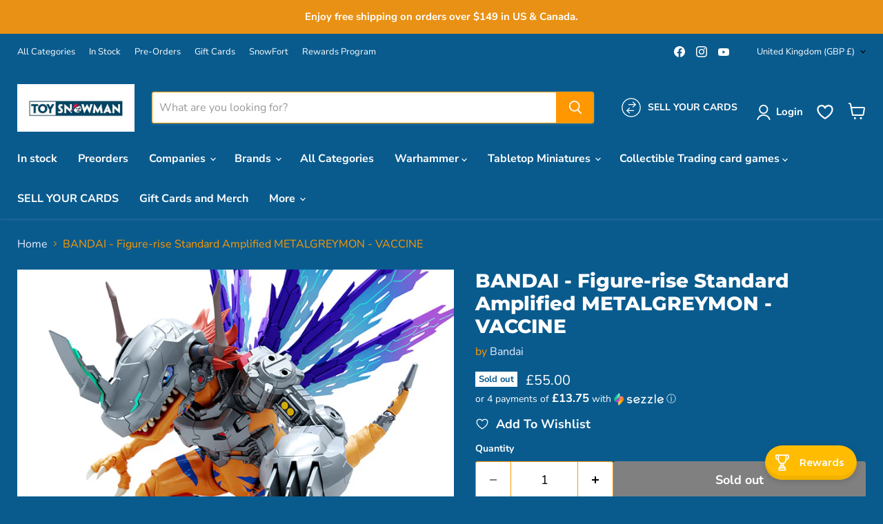

--- FILE ---
content_type: text/html; charset=utf-8
request_url: https://toysnowman.com/en-gb/collections/all/products/bandai-figure-rise-standard-amplified-metalgreymon-vaccine?view=recently-viewed
body_size: 1846
content:










  









<div
  class="productgrid--item  imagestyle--medium      productitem--emphasis  product-recently-viewed-card    show-actions--mobile"
  data-product-item
  data-product-quickshop-url="/en-gb/products/bandai-figure-rise-standard-amplified-metalgreymon-vaccine"
  
    data-recently-viewed-card
  
>
  <div class="productitem" data-product-item-content>
    
    
    
    

    

    

    <div class="productitem__container">
      <div class="product-recently-viewed-card-time" data-product-handle="bandai-figure-rise-standard-amplified-metalgreymon-vaccine">
      <button
        class="product-recently-viewed-card-remove"
        aria-label="close"
        data-remove-recently-viewed
      >
        


                                                                        <svg class="icon-remove "    aria-hidden="true"    focusable="false"    role="presentation"    xmlns="http://www.w3.org/2000/svg" width="10" height="10" viewBox="0 0 10 10" xmlns="http://www.w3.org/2000/svg">      <path fill="currentColor" d="M6.08785659,5 L9.77469752,1.31315906 L8.68684094,0.225302476 L5,3.91214341 L1.31315906,0.225302476 L0.225302476,1.31315906 L3.91214341,5 L0.225302476,8.68684094 L1.31315906,9.77469752 L5,6.08785659 L8.68684094,9.77469752 L9.77469752,8.68684094 L6.08785659,5 Z"></path>    </svg>                                              

      </button>
    </div>

      <div class="productitem__image-container">
        
  <a class="iWishAddColl iwishcheck" href="#" data-variant="44152266391778" data-product="8112373072098" data-pTitle="BANDAI - Figure-rise Standard Amplified METALGREYMON - VACCINE"></a>

        <a
          class="productitem--image-link"
          href="/en-gb/products/bandai-figure-rise-standard-amplified-metalgreymon-vaccine"
          tabindex="-1"
          data-product-page-link
        >
          <figure
            class="productitem--image"
            data-product-item-image
            
          >
            
              
                
                

  
    <noscript data-rimg-noscript>
      <img
        
          src="//toysnowman.com/cdn/shop/files/PLAMOD2_Figure-riseStandardAmplifiedMETALGREYMON_VACCINE_512x512.png?v=1688436835"
        

        alt="BANDAI - Figure-rise Standard Amplified METALGREYMON - VACCINE (preorder) - Collectables &gt; Action Figures &gt; toys -  Bandai"
        data-rimg="noscript"
        srcset="//toysnowman.com/cdn/shop/files/PLAMOD2_Figure-riseStandardAmplifiedMETALGREYMON_VACCINE_512x512.png?v=1688436835 1x, //toysnowman.com/cdn/shop/files/PLAMOD2_Figure-riseStandardAmplifiedMETALGREYMON_VACCINE_1024x1024.png?v=1688436835 2x, //toysnowman.com/cdn/shop/files/PLAMOD2_Figure-riseStandardAmplifiedMETALGREYMON_VACCINE_1495x1495.png?v=1688436835 2.92x"
        class="productitem--image-alternate"
        
        
      >
    </noscript>
  

  <img
    
      src="//toysnowman.com/cdn/shop/files/PLAMOD2_Figure-riseStandardAmplifiedMETALGREYMON_VACCINE_512x512.png?v=1688436835"
    
    alt="BANDAI - Figure-rise Standard Amplified METALGREYMON - VACCINE (preorder) - Collectables &gt; Action Figures &gt; toys -  Bandai"

    
      data-rimg="lazy"
      data-rimg-scale="1"
      data-rimg-template="//toysnowman.com/cdn/shop/files/PLAMOD2_Figure-riseStandardAmplifiedMETALGREYMON_VACCINE_{size}.png?v=1688436835"
      data-rimg-max="1500x1500"
      data-rimg-crop="false"
      
      srcset="data:image/svg+xml;utf8,<svg%20xmlns='http://www.w3.org/2000/svg'%20width='512'%20height='512'></svg>"
    

    class="productitem--image-alternate"
    
    
  >



  <div data-rimg-canvas></div>


              
              

  
    <noscript data-rimg-noscript>
      <img
        
          src="//toysnowman.com/cdn/shop/files/e4f853d1-c28a-4365-b44e-bc409ed8b7df_512x384.jpg?v=1688436834"
        

        alt="BANDAI - Figure-rise Standard Amplified METALGREYMON - VACCINE (preorder) - Collectables &gt; Action Figures &gt; toys -  Bandai"
        data-rimg="noscript"
        srcset="//toysnowman.com/cdn/shop/files/e4f853d1-c28a-4365-b44e-bc409ed8b7df_512x384.jpg?v=1688436834 1x, //toysnowman.com/cdn/shop/files/e4f853d1-c28a-4365-b44e-bc409ed8b7df_717x538.jpg?v=1688436834 1.4x"
        class="productitem--image-primary"
        
        
      >
    </noscript>
  

  <img
    
      src="//toysnowman.com/cdn/shop/files/e4f853d1-c28a-4365-b44e-bc409ed8b7df_512x384.jpg?v=1688436834"
    
    alt="BANDAI - Figure-rise Standard Amplified METALGREYMON - VACCINE (preorder) - Collectables &gt; Action Figures &gt; toys -  Bandai"

    
      data-rimg="lazy"
      data-rimg-scale="1"
      data-rimg-template="//toysnowman.com/cdn/shop/files/e4f853d1-c28a-4365-b44e-bc409ed8b7df_{size}.jpg?v=1688436834"
      data-rimg-max="720x540"
      data-rimg-crop="false"
      
      srcset="data:image/svg+xml;utf8,<svg%20xmlns='http://www.w3.org/2000/svg'%20width='512'%20height='384'></svg>"
    

    class="productitem--image-primary"
    
    
  >



  <div data-rimg-canvas></div>


            

            


























<span class="productitem__badge productitem__badge--soldout">
    Sold out
  </span>

            <span class="visually-hidden">BANDAI - Figure-rise Standard Amplified METALGREYMON - VACCINE</span>
          </figure>
        </a>
      </div><div class="productitem--info">
        
          
        

        
          






























<div class="price productitem__price ">
  
    <div
      class="price__compare-at visible"
      data-price-compare-container
    >

      
        <span class="money price__original" data-price-original></span>
      
    </div>


    
      
      <div class="price__compare-at--hidden" data-compare-price-range-hidden>
        
          <span class="visually-hidden">Original price</span>
          <span class="money price__compare-at--min" data-price-compare-min>
            £55.00
          </span>
          -
          <span class="visually-hidden">Original price</span>
          <span class="money price__compare-at--max" data-price-compare-max>
            £55.00
          </span>
        
      </div>
      <div class="price__compare-at--hidden" data-compare-price-hidden>
        <span class="visually-hidden">Original price</span>
        <span class="money price__compare-at--single" data-price-compare>
          £55.00
        </span>
      </div>
    
  

  <div class="price__current price__current--emphasize " data-price-container>

    

    
      
      
      <span class="money" data-price>
        £55.00
      </span>
    
    
  </div>

  
    
    <div class="price__current--hidden" data-current-price-range-hidden>
      
        <span class="money price__current--min" data-price-min>£55.00</span>
        -
        <span class="money price__current--max" data-price-max>£55.00</span>
      
    </div>
    <div class="price__current--hidden" data-current-price-hidden>
      <span class="visually-hidden">Current price</span>
      <span class="money" data-price>
        £55.00
      </span>
    </div>
  

  
    
    
    
    

    <div
      class="
        productitem__unit-price
        hidden
      "
      data-unit-price
    >
      <span class="productitem__total-quantity" data-total-quantity></span> | <span class="productitem__unit-price--amount money" data-unit-price-amount></span> / <span class="productitem__unit-price--measure" data-unit-price-measure></span>
    </div>
  

  
</div>


        

        <h2 class="productitem--title">
          <a href="/en-gb/products/bandai-figure-rise-standard-amplified-metalgreymon-vaccine" data-product-page-link>
            BANDAI - Figure-rise Standard Amplified METALGREYMON - VACCINE
          </a>
        </h2>

        
          
            <span class="productitem--vendor">
              <a href="/en-gb/collections/vendors?q=Bandai" title="Bandai">Bandai</a>
            </span>
          
        

        

        
          

          
            
          
        

        
          <div class="productitem--description">
            <p>

"MetalGreymon (vaccine species)" from "Digimon Adventure:" is lined up in the Figure-rise Standard Amplified series.
The contrast between the mac...</p>

            
              <a
                href="/en-gb/products/bandai-figure-rise-standard-amplified-metalgreymon-vaccine"
                class="productitem--link"
                data-product-page-link
              >
                View full details
              </a>
            
          </div>
        
      </div>

      
    </div>
  </div>

  
    <script type="application/json" data-quick-buy-settings>
      {
        "cart_redirection": true,
        "money_format": "£{{amount}}"
      }
    </script>
  
</div>


--- FILE ---
content_type: text/html; charset=utf-8
request_url: https://www.google.com/recaptcha/api2/anchor?ar=1&k=6Ldf0HQaAAAAAAzr_xFOZKETj-9NUMINow97pNKg&co=aHR0cHM6Ly90b3lzbm93bWFuLmNvbTo0NDM.&hl=en&v=N67nZn4AqZkNcbeMu4prBgzg&size=invisible&anchor-ms=20000&execute-ms=30000&cb=ntwlhhjt01td
body_size: 48717
content:
<!DOCTYPE HTML><html dir="ltr" lang="en"><head><meta http-equiv="Content-Type" content="text/html; charset=UTF-8">
<meta http-equiv="X-UA-Compatible" content="IE=edge">
<title>reCAPTCHA</title>
<style type="text/css">
/* cyrillic-ext */
@font-face {
  font-family: 'Roboto';
  font-style: normal;
  font-weight: 400;
  font-stretch: 100%;
  src: url(//fonts.gstatic.com/s/roboto/v48/KFO7CnqEu92Fr1ME7kSn66aGLdTylUAMa3GUBHMdazTgWw.woff2) format('woff2');
  unicode-range: U+0460-052F, U+1C80-1C8A, U+20B4, U+2DE0-2DFF, U+A640-A69F, U+FE2E-FE2F;
}
/* cyrillic */
@font-face {
  font-family: 'Roboto';
  font-style: normal;
  font-weight: 400;
  font-stretch: 100%;
  src: url(//fonts.gstatic.com/s/roboto/v48/KFO7CnqEu92Fr1ME7kSn66aGLdTylUAMa3iUBHMdazTgWw.woff2) format('woff2');
  unicode-range: U+0301, U+0400-045F, U+0490-0491, U+04B0-04B1, U+2116;
}
/* greek-ext */
@font-face {
  font-family: 'Roboto';
  font-style: normal;
  font-weight: 400;
  font-stretch: 100%;
  src: url(//fonts.gstatic.com/s/roboto/v48/KFO7CnqEu92Fr1ME7kSn66aGLdTylUAMa3CUBHMdazTgWw.woff2) format('woff2');
  unicode-range: U+1F00-1FFF;
}
/* greek */
@font-face {
  font-family: 'Roboto';
  font-style: normal;
  font-weight: 400;
  font-stretch: 100%;
  src: url(//fonts.gstatic.com/s/roboto/v48/KFO7CnqEu92Fr1ME7kSn66aGLdTylUAMa3-UBHMdazTgWw.woff2) format('woff2');
  unicode-range: U+0370-0377, U+037A-037F, U+0384-038A, U+038C, U+038E-03A1, U+03A3-03FF;
}
/* math */
@font-face {
  font-family: 'Roboto';
  font-style: normal;
  font-weight: 400;
  font-stretch: 100%;
  src: url(//fonts.gstatic.com/s/roboto/v48/KFO7CnqEu92Fr1ME7kSn66aGLdTylUAMawCUBHMdazTgWw.woff2) format('woff2');
  unicode-range: U+0302-0303, U+0305, U+0307-0308, U+0310, U+0312, U+0315, U+031A, U+0326-0327, U+032C, U+032F-0330, U+0332-0333, U+0338, U+033A, U+0346, U+034D, U+0391-03A1, U+03A3-03A9, U+03B1-03C9, U+03D1, U+03D5-03D6, U+03F0-03F1, U+03F4-03F5, U+2016-2017, U+2034-2038, U+203C, U+2040, U+2043, U+2047, U+2050, U+2057, U+205F, U+2070-2071, U+2074-208E, U+2090-209C, U+20D0-20DC, U+20E1, U+20E5-20EF, U+2100-2112, U+2114-2115, U+2117-2121, U+2123-214F, U+2190, U+2192, U+2194-21AE, U+21B0-21E5, U+21F1-21F2, U+21F4-2211, U+2213-2214, U+2216-22FF, U+2308-230B, U+2310, U+2319, U+231C-2321, U+2336-237A, U+237C, U+2395, U+239B-23B7, U+23D0, U+23DC-23E1, U+2474-2475, U+25AF, U+25B3, U+25B7, U+25BD, U+25C1, U+25CA, U+25CC, U+25FB, U+266D-266F, U+27C0-27FF, U+2900-2AFF, U+2B0E-2B11, U+2B30-2B4C, U+2BFE, U+3030, U+FF5B, U+FF5D, U+1D400-1D7FF, U+1EE00-1EEFF;
}
/* symbols */
@font-face {
  font-family: 'Roboto';
  font-style: normal;
  font-weight: 400;
  font-stretch: 100%;
  src: url(//fonts.gstatic.com/s/roboto/v48/KFO7CnqEu92Fr1ME7kSn66aGLdTylUAMaxKUBHMdazTgWw.woff2) format('woff2');
  unicode-range: U+0001-000C, U+000E-001F, U+007F-009F, U+20DD-20E0, U+20E2-20E4, U+2150-218F, U+2190, U+2192, U+2194-2199, U+21AF, U+21E6-21F0, U+21F3, U+2218-2219, U+2299, U+22C4-22C6, U+2300-243F, U+2440-244A, U+2460-24FF, U+25A0-27BF, U+2800-28FF, U+2921-2922, U+2981, U+29BF, U+29EB, U+2B00-2BFF, U+4DC0-4DFF, U+FFF9-FFFB, U+10140-1018E, U+10190-1019C, U+101A0, U+101D0-101FD, U+102E0-102FB, U+10E60-10E7E, U+1D2C0-1D2D3, U+1D2E0-1D37F, U+1F000-1F0FF, U+1F100-1F1AD, U+1F1E6-1F1FF, U+1F30D-1F30F, U+1F315, U+1F31C, U+1F31E, U+1F320-1F32C, U+1F336, U+1F378, U+1F37D, U+1F382, U+1F393-1F39F, U+1F3A7-1F3A8, U+1F3AC-1F3AF, U+1F3C2, U+1F3C4-1F3C6, U+1F3CA-1F3CE, U+1F3D4-1F3E0, U+1F3ED, U+1F3F1-1F3F3, U+1F3F5-1F3F7, U+1F408, U+1F415, U+1F41F, U+1F426, U+1F43F, U+1F441-1F442, U+1F444, U+1F446-1F449, U+1F44C-1F44E, U+1F453, U+1F46A, U+1F47D, U+1F4A3, U+1F4B0, U+1F4B3, U+1F4B9, U+1F4BB, U+1F4BF, U+1F4C8-1F4CB, U+1F4D6, U+1F4DA, U+1F4DF, U+1F4E3-1F4E6, U+1F4EA-1F4ED, U+1F4F7, U+1F4F9-1F4FB, U+1F4FD-1F4FE, U+1F503, U+1F507-1F50B, U+1F50D, U+1F512-1F513, U+1F53E-1F54A, U+1F54F-1F5FA, U+1F610, U+1F650-1F67F, U+1F687, U+1F68D, U+1F691, U+1F694, U+1F698, U+1F6AD, U+1F6B2, U+1F6B9-1F6BA, U+1F6BC, U+1F6C6-1F6CF, U+1F6D3-1F6D7, U+1F6E0-1F6EA, U+1F6F0-1F6F3, U+1F6F7-1F6FC, U+1F700-1F7FF, U+1F800-1F80B, U+1F810-1F847, U+1F850-1F859, U+1F860-1F887, U+1F890-1F8AD, U+1F8B0-1F8BB, U+1F8C0-1F8C1, U+1F900-1F90B, U+1F93B, U+1F946, U+1F984, U+1F996, U+1F9E9, U+1FA00-1FA6F, U+1FA70-1FA7C, U+1FA80-1FA89, U+1FA8F-1FAC6, U+1FACE-1FADC, U+1FADF-1FAE9, U+1FAF0-1FAF8, U+1FB00-1FBFF;
}
/* vietnamese */
@font-face {
  font-family: 'Roboto';
  font-style: normal;
  font-weight: 400;
  font-stretch: 100%;
  src: url(//fonts.gstatic.com/s/roboto/v48/KFO7CnqEu92Fr1ME7kSn66aGLdTylUAMa3OUBHMdazTgWw.woff2) format('woff2');
  unicode-range: U+0102-0103, U+0110-0111, U+0128-0129, U+0168-0169, U+01A0-01A1, U+01AF-01B0, U+0300-0301, U+0303-0304, U+0308-0309, U+0323, U+0329, U+1EA0-1EF9, U+20AB;
}
/* latin-ext */
@font-face {
  font-family: 'Roboto';
  font-style: normal;
  font-weight: 400;
  font-stretch: 100%;
  src: url(//fonts.gstatic.com/s/roboto/v48/KFO7CnqEu92Fr1ME7kSn66aGLdTylUAMa3KUBHMdazTgWw.woff2) format('woff2');
  unicode-range: U+0100-02BA, U+02BD-02C5, U+02C7-02CC, U+02CE-02D7, U+02DD-02FF, U+0304, U+0308, U+0329, U+1D00-1DBF, U+1E00-1E9F, U+1EF2-1EFF, U+2020, U+20A0-20AB, U+20AD-20C0, U+2113, U+2C60-2C7F, U+A720-A7FF;
}
/* latin */
@font-face {
  font-family: 'Roboto';
  font-style: normal;
  font-weight: 400;
  font-stretch: 100%;
  src: url(//fonts.gstatic.com/s/roboto/v48/KFO7CnqEu92Fr1ME7kSn66aGLdTylUAMa3yUBHMdazQ.woff2) format('woff2');
  unicode-range: U+0000-00FF, U+0131, U+0152-0153, U+02BB-02BC, U+02C6, U+02DA, U+02DC, U+0304, U+0308, U+0329, U+2000-206F, U+20AC, U+2122, U+2191, U+2193, U+2212, U+2215, U+FEFF, U+FFFD;
}
/* cyrillic-ext */
@font-face {
  font-family: 'Roboto';
  font-style: normal;
  font-weight: 500;
  font-stretch: 100%;
  src: url(//fonts.gstatic.com/s/roboto/v48/KFO7CnqEu92Fr1ME7kSn66aGLdTylUAMa3GUBHMdazTgWw.woff2) format('woff2');
  unicode-range: U+0460-052F, U+1C80-1C8A, U+20B4, U+2DE0-2DFF, U+A640-A69F, U+FE2E-FE2F;
}
/* cyrillic */
@font-face {
  font-family: 'Roboto';
  font-style: normal;
  font-weight: 500;
  font-stretch: 100%;
  src: url(//fonts.gstatic.com/s/roboto/v48/KFO7CnqEu92Fr1ME7kSn66aGLdTylUAMa3iUBHMdazTgWw.woff2) format('woff2');
  unicode-range: U+0301, U+0400-045F, U+0490-0491, U+04B0-04B1, U+2116;
}
/* greek-ext */
@font-face {
  font-family: 'Roboto';
  font-style: normal;
  font-weight: 500;
  font-stretch: 100%;
  src: url(//fonts.gstatic.com/s/roboto/v48/KFO7CnqEu92Fr1ME7kSn66aGLdTylUAMa3CUBHMdazTgWw.woff2) format('woff2');
  unicode-range: U+1F00-1FFF;
}
/* greek */
@font-face {
  font-family: 'Roboto';
  font-style: normal;
  font-weight: 500;
  font-stretch: 100%;
  src: url(//fonts.gstatic.com/s/roboto/v48/KFO7CnqEu92Fr1ME7kSn66aGLdTylUAMa3-UBHMdazTgWw.woff2) format('woff2');
  unicode-range: U+0370-0377, U+037A-037F, U+0384-038A, U+038C, U+038E-03A1, U+03A3-03FF;
}
/* math */
@font-face {
  font-family: 'Roboto';
  font-style: normal;
  font-weight: 500;
  font-stretch: 100%;
  src: url(//fonts.gstatic.com/s/roboto/v48/KFO7CnqEu92Fr1ME7kSn66aGLdTylUAMawCUBHMdazTgWw.woff2) format('woff2');
  unicode-range: U+0302-0303, U+0305, U+0307-0308, U+0310, U+0312, U+0315, U+031A, U+0326-0327, U+032C, U+032F-0330, U+0332-0333, U+0338, U+033A, U+0346, U+034D, U+0391-03A1, U+03A3-03A9, U+03B1-03C9, U+03D1, U+03D5-03D6, U+03F0-03F1, U+03F4-03F5, U+2016-2017, U+2034-2038, U+203C, U+2040, U+2043, U+2047, U+2050, U+2057, U+205F, U+2070-2071, U+2074-208E, U+2090-209C, U+20D0-20DC, U+20E1, U+20E5-20EF, U+2100-2112, U+2114-2115, U+2117-2121, U+2123-214F, U+2190, U+2192, U+2194-21AE, U+21B0-21E5, U+21F1-21F2, U+21F4-2211, U+2213-2214, U+2216-22FF, U+2308-230B, U+2310, U+2319, U+231C-2321, U+2336-237A, U+237C, U+2395, U+239B-23B7, U+23D0, U+23DC-23E1, U+2474-2475, U+25AF, U+25B3, U+25B7, U+25BD, U+25C1, U+25CA, U+25CC, U+25FB, U+266D-266F, U+27C0-27FF, U+2900-2AFF, U+2B0E-2B11, U+2B30-2B4C, U+2BFE, U+3030, U+FF5B, U+FF5D, U+1D400-1D7FF, U+1EE00-1EEFF;
}
/* symbols */
@font-face {
  font-family: 'Roboto';
  font-style: normal;
  font-weight: 500;
  font-stretch: 100%;
  src: url(//fonts.gstatic.com/s/roboto/v48/KFO7CnqEu92Fr1ME7kSn66aGLdTylUAMaxKUBHMdazTgWw.woff2) format('woff2');
  unicode-range: U+0001-000C, U+000E-001F, U+007F-009F, U+20DD-20E0, U+20E2-20E4, U+2150-218F, U+2190, U+2192, U+2194-2199, U+21AF, U+21E6-21F0, U+21F3, U+2218-2219, U+2299, U+22C4-22C6, U+2300-243F, U+2440-244A, U+2460-24FF, U+25A0-27BF, U+2800-28FF, U+2921-2922, U+2981, U+29BF, U+29EB, U+2B00-2BFF, U+4DC0-4DFF, U+FFF9-FFFB, U+10140-1018E, U+10190-1019C, U+101A0, U+101D0-101FD, U+102E0-102FB, U+10E60-10E7E, U+1D2C0-1D2D3, U+1D2E0-1D37F, U+1F000-1F0FF, U+1F100-1F1AD, U+1F1E6-1F1FF, U+1F30D-1F30F, U+1F315, U+1F31C, U+1F31E, U+1F320-1F32C, U+1F336, U+1F378, U+1F37D, U+1F382, U+1F393-1F39F, U+1F3A7-1F3A8, U+1F3AC-1F3AF, U+1F3C2, U+1F3C4-1F3C6, U+1F3CA-1F3CE, U+1F3D4-1F3E0, U+1F3ED, U+1F3F1-1F3F3, U+1F3F5-1F3F7, U+1F408, U+1F415, U+1F41F, U+1F426, U+1F43F, U+1F441-1F442, U+1F444, U+1F446-1F449, U+1F44C-1F44E, U+1F453, U+1F46A, U+1F47D, U+1F4A3, U+1F4B0, U+1F4B3, U+1F4B9, U+1F4BB, U+1F4BF, U+1F4C8-1F4CB, U+1F4D6, U+1F4DA, U+1F4DF, U+1F4E3-1F4E6, U+1F4EA-1F4ED, U+1F4F7, U+1F4F9-1F4FB, U+1F4FD-1F4FE, U+1F503, U+1F507-1F50B, U+1F50D, U+1F512-1F513, U+1F53E-1F54A, U+1F54F-1F5FA, U+1F610, U+1F650-1F67F, U+1F687, U+1F68D, U+1F691, U+1F694, U+1F698, U+1F6AD, U+1F6B2, U+1F6B9-1F6BA, U+1F6BC, U+1F6C6-1F6CF, U+1F6D3-1F6D7, U+1F6E0-1F6EA, U+1F6F0-1F6F3, U+1F6F7-1F6FC, U+1F700-1F7FF, U+1F800-1F80B, U+1F810-1F847, U+1F850-1F859, U+1F860-1F887, U+1F890-1F8AD, U+1F8B0-1F8BB, U+1F8C0-1F8C1, U+1F900-1F90B, U+1F93B, U+1F946, U+1F984, U+1F996, U+1F9E9, U+1FA00-1FA6F, U+1FA70-1FA7C, U+1FA80-1FA89, U+1FA8F-1FAC6, U+1FACE-1FADC, U+1FADF-1FAE9, U+1FAF0-1FAF8, U+1FB00-1FBFF;
}
/* vietnamese */
@font-face {
  font-family: 'Roboto';
  font-style: normal;
  font-weight: 500;
  font-stretch: 100%;
  src: url(//fonts.gstatic.com/s/roboto/v48/KFO7CnqEu92Fr1ME7kSn66aGLdTylUAMa3OUBHMdazTgWw.woff2) format('woff2');
  unicode-range: U+0102-0103, U+0110-0111, U+0128-0129, U+0168-0169, U+01A0-01A1, U+01AF-01B0, U+0300-0301, U+0303-0304, U+0308-0309, U+0323, U+0329, U+1EA0-1EF9, U+20AB;
}
/* latin-ext */
@font-face {
  font-family: 'Roboto';
  font-style: normal;
  font-weight: 500;
  font-stretch: 100%;
  src: url(//fonts.gstatic.com/s/roboto/v48/KFO7CnqEu92Fr1ME7kSn66aGLdTylUAMa3KUBHMdazTgWw.woff2) format('woff2');
  unicode-range: U+0100-02BA, U+02BD-02C5, U+02C7-02CC, U+02CE-02D7, U+02DD-02FF, U+0304, U+0308, U+0329, U+1D00-1DBF, U+1E00-1E9F, U+1EF2-1EFF, U+2020, U+20A0-20AB, U+20AD-20C0, U+2113, U+2C60-2C7F, U+A720-A7FF;
}
/* latin */
@font-face {
  font-family: 'Roboto';
  font-style: normal;
  font-weight: 500;
  font-stretch: 100%;
  src: url(//fonts.gstatic.com/s/roboto/v48/KFO7CnqEu92Fr1ME7kSn66aGLdTylUAMa3yUBHMdazQ.woff2) format('woff2');
  unicode-range: U+0000-00FF, U+0131, U+0152-0153, U+02BB-02BC, U+02C6, U+02DA, U+02DC, U+0304, U+0308, U+0329, U+2000-206F, U+20AC, U+2122, U+2191, U+2193, U+2212, U+2215, U+FEFF, U+FFFD;
}
/* cyrillic-ext */
@font-face {
  font-family: 'Roboto';
  font-style: normal;
  font-weight: 900;
  font-stretch: 100%;
  src: url(//fonts.gstatic.com/s/roboto/v48/KFO7CnqEu92Fr1ME7kSn66aGLdTylUAMa3GUBHMdazTgWw.woff2) format('woff2');
  unicode-range: U+0460-052F, U+1C80-1C8A, U+20B4, U+2DE0-2DFF, U+A640-A69F, U+FE2E-FE2F;
}
/* cyrillic */
@font-face {
  font-family: 'Roboto';
  font-style: normal;
  font-weight: 900;
  font-stretch: 100%;
  src: url(//fonts.gstatic.com/s/roboto/v48/KFO7CnqEu92Fr1ME7kSn66aGLdTylUAMa3iUBHMdazTgWw.woff2) format('woff2');
  unicode-range: U+0301, U+0400-045F, U+0490-0491, U+04B0-04B1, U+2116;
}
/* greek-ext */
@font-face {
  font-family: 'Roboto';
  font-style: normal;
  font-weight: 900;
  font-stretch: 100%;
  src: url(//fonts.gstatic.com/s/roboto/v48/KFO7CnqEu92Fr1ME7kSn66aGLdTylUAMa3CUBHMdazTgWw.woff2) format('woff2');
  unicode-range: U+1F00-1FFF;
}
/* greek */
@font-face {
  font-family: 'Roboto';
  font-style: normal;
  font-weight: 900;
  font-stretch: 100%;
  src: url(//fonts.gstatic.com/s/roboto/v48/KFO7CnqEu92Fr1ME7kSn66aGLdTylUAMa3-UBHMdazTgWw.woff2) format('woff2');
  unicode-range: U+0370-0377, U+037A-037F, U+0384-038A, U+038C, U+038E-03A1, U+03A3-03FF;
}
/* math */
@font-face {
  font-family: 'Roboto';
  font-style: normal;
  font-weight: 900;
  font-stretch: 100%;
  src: url(//fonts.gstatic.com/s/roboto/v48/KFO7CnqEu92Fr1ME7kSn66aGLdTylUAMawCUBHMdazTgWw.woff2) format('woff2');
  unicode-range: U+0302-0303, U+0305, U+0307-0308, U+0310, U+0312, U+0315, U+031A, U+0326-0327, U+032C, U+032F-0330, U+0332-0333, U+0338, U+033A, U+0346, U+034D, U+0391-03A1, U+03A3-03A9, U+03B1-03C9, U+03D1, U+03D5-03D6, U+03F0-03F1, U+03F4-03F5, U+2016-2017, U+2034-2038, U+203C, U+2040, U+2043, U+2047, U+2050, U+2057, U+205F, U+2070-2071, U+2074-208E, U+2090-209C, U+20D0-20DC, U+20E1, U+20E5-20EF, U+2100-2112, U+2114-2115, U+2117-2121, U+2123-214F, U+2190, U+2192, U+2194-21AE, U+21B0-21E5, U+21F1-21F2, U+21F4-2211, U+2213-2214, U+2216-22FF, U+2308-230B, U+2310, U+2319, U+231C-2321, U+2336-237A, U+237C, U+2395, U+239B-23B7, U+23D0, U+23DC-23E1, U+2474-2475, U+25AF, U+25B3, U+25B7, U+25BD, U+25C1, U+25CA, U+25CC, U+25FB, U+266D-266F, U+27C0-27FF, U+2900-2AFF, U+2B0E-2B11, U+2B30-2B4C, U+2BFE, U+3030, U+FF5B, U+FF5D, U+1D400-1D7FF, U+1EE00-1EEFF;
}
/* symbols */
@font-face {
  font-family: 'Roboto';
  font-style: normal;
  font-weight: 900;
  font-stretch: 100%;
  src: url(//fonts.gstatic.com/s/roboto/v48/KFO7CnqEu92Fr1ME7kSn66aGLdTylUAMaxKUBHMdazTgWw.woff2) format('woff2');
  unicode-range: U+0001-000C, U+000E-001F, U+007F-009F, U+20DD-20E0, U+20E2-20E4, U+2150-218F, U+2190, U+2192, U+2194-2199, U+21AF, U+21E6-21F0, U+21F3, U+2218-2219, U+2299, U+22C4-22C6, U+2300-243F, U+2440-244A, U+2460-24FF, U+25A0-27BF, U+2800-28FF, U+2921-2922, U+2981, U+29BF, U+29EB, U+2B00-2BFF, U+4DC0-4DFF, U+FFF9-FFFB, U+10140-1018E, U+10190-1019C, U+101A0, U+101D0-101FD, U+102E0-102FB, U+10E60-10E7E, U+1D2C0-1D2D3, U+1D2E0-1D37F, U+1F000-1F0FF, U+1F100-1F1AD, U+1F1E6-1F1FF, U+1F30D-1F30F, U+1F315, U+1F31C, U+1F31E, U+1F320-1F32C, U+1F336, U+1F378, U+1F37D, U+1F382, U+1F393-1F39F, U+1F3A7-1F3A8, U+1F3AC-1F3AF, U+1F3C2, U+1F3C4-1F3C6, U+1F3CA-1F3CE, U+1F3D4-1F3E0, U+1F3ED, U+1F3F1-1F3F3, U+1F3F5-1F3F7, U+1F408, U+1F415, U+1F41F, U+1F426, U+1F43F, U+1F441-1F442, U+1F444, U+1F446-1F449, U+1F44C-1F44E, U+1F453, U+1F46A, U+1F47D, U+1F4A3, U+1F4B0, U+1F4B3, U+1F4B9, U+1F4BB, U+1F4BF, U+1F4C8-1F4CB, U+1F4D6, U+1F4DA, U+1F4DF, U+1F4E3-1F4E6, U+1F4EA-1F4ED, U+1F4F7, U+1F4F9-1F4FB, U+1F4FD-1F4FE, U+1F503, U+1F507-1F50B, U+1F50D, U+1F512-1F513, U+1F53E-1F54A, U+1F54F-1F5FA, U+1F610, U+1F650-1F67F, U+1F687, U+1F68D, U+1F691, U+1F694, U+1F698, U+1F6AD, U+1F6B2, U+1F6B9-1F6BA, U+1F6BC, U+1F6C6-1F6CF, U+1F6D3-1F6D7, U+1F6E0-1F6EA, U+1F6F0-1F6F3, U+1F6F7-1F6FC, U+1F700-1F7FF, U+1F800-1F80B, U+1F810-1F847, U+1F850-1F859, U+1F860-1F887, U+1F890-1F8AD, U+1F8B0-1F8BB, U+1F8C0-1F8C1, U+1F900-1F90B, U+1F93B, U+1F946, U+1F984, U+1F996, U+1F9E9, U+1FA00-1FA6F, U+1FA70-1FA7C, U+1FA80-1FA89, U+1FA8F-1FAC6, U+1FACE-1FADC, U+1FADF-1FAE9, U+1FAF0-1FAF8, U+1FB00-1FBFF;
}
/* vietnamese */
@font-face {
  font-family: 'Roboto';
  font-style: normal;
  font-weight: 900;
  font-stretch: 100%;
  src: url(//fonts.gstatic.com/s/roboto/v48/KFO7CnqEu92Fr1ME7kSn66aGLdTylUAMa3OUBHMdazTgWw.woff2) format('woff2');
  unicode-range: U+0102-0103, U+0110-0111, U+0128-0129, U+0168-0169, U+01A0-01A1, U+01AF-01B0, U+0300-0301, U+0303-0304, U+0308-0309, U+0323, U+0329, U+1EA0-1EF9, U+20AB;
}
/* latin-ext */
@font-face {
  font-family: 'Roboto';
  font-style: normal;
  font-weight: 900;
  font-stretch: 100%;
  src: url(//fonts.gstatic.com/s/roboto/v48/KFO7CnqEu92Fr1ME7kSn66aGLdTylUAMa3KUBHMdazTgWw.woff2) format('woff2');
  unicode-range: U+0100-02BA, U+02BD-02C5, U+02C7-02CC, U+02CE-02D7, U+02DD-02FF, U+0304, U+0308, U+0329, U+1D00-1DBF, U+1E00-1E9F, U+1EF2-1EFF, U+2020, U+20A0-20AB, U+20AD-20C0, U+2113, U+2C60-2C7F, U+A720-A7FF;
}
/* latin */
@font-face {
  font-family: 'Roboto';
  font-style: normal;
  font-weight: 900;
  font-stretch: 100%;
  src: url(//fonts.gstatic.com/s/roboto/v48/KFO7CnqEu92Fr1ME7kSn66aGLdTylUAMa3yUBHMdazQ.woff2) format('woff2');
  unicode-range: U+0000-00FF, U+0131, U+0152-0153, U+02BB-02BC, U+02C6, U+02DA, U+02DC, U+0304, U+0308, U+0329, U+2000-206F, U+20AC, U+2122, U+2191, U+2193, U+2212, U+2215, U+FEFF, U+FFFD;
}

</style>
<link rel="stylesheet" type="text/css" href="https://www.gstatic.com/recaptcha/releases/N67nZn4AqZkNcbeMu4prBgzg/styles__ltr.css">
<script nonce="UPdIeKGzzHLY1VMSJ6Gqbw" type="text/javascript">window['__recaptcha_api'] = 'https://www.google.com/recaptcha/api2/';</script>
<script type="text/javascript" src="https://www.gstatic.com/recaptcha/releases/N67nZn4AqZkNcbeMu4prBgzg/recaptcha__en.js" nonce="UPdIeKGzzHLY1VMSJ6Gqbw">
      
    </script></head>
<body><div id="rc-anchor-alert" class="rc-anchor-alert"></div>
<input type="hidden" id="recaptcha-token" value="[base64]">
<script type="text/javascript" nonce="UPdIeKGzzHLY1VMSJ6Gqbw">
      recaptcha.anchor.Main.init("[\x22ainput\x22,[\x22bgdata\x22,\x22\x22,\[base64]/[base64]/[base64]/ZyhXLGgpOnEoW04sMjEsbF0sVywwKSxoKSxmYWxzZSxmYWxzZSl9Y2F0Y2goayl7RygzNTgsVyk/[base64]/[base64]/[base64]/[base64]/[base64]/[base64]/[base64]/bmV3IEJbT10oRFswXSk6dz09Mj9uZXcgQltPXShEWzBdLERbMV0pOnc9PTM/bmV3IEJbT10oRFswXSxEWzFdLERbMl0pOnc9PTQ/[base64]/[base64]/[base64]/[base64]/[base64]\\u003d\x22,\[base64]\\u003d\x22,\x22wr3Cl8KTDMKMw6HCmB/Dj8OuZ8OZS3cOHgcwJMKRwr/CghwJw7XClknCoATCqBt/wpzDhcKCw6dTCGstw4LClEHDnMKtDFw+w5V+f8KRw4AcwrJxw6nDlFHDgG5mw4UzwpkDw5XDj8Oowr/Dl8KOw6c3KcKCw53Ciz7DisO3R0PCtUzCtcO9ESfCg8K5akHCgsOtwp0GGjoWwpLDknA7WMOHScOSwr3CryPCmcK0Y8Oywp/DoCNnCTbCoxvDqMK+wqdCwqjCh8OAwqLDvzDDmMKcw5TCvRQ3wq3CsTHDk8KHPxkNCSTDu8OMdgHDisKTwrchw7PCjkoHw5Rsw67CsB/[base64]/CkMK1dUwtw6vCvsKowoB7O8OnwpdHViTCmm0yw5nCocOPw6DDrGYrfR/CtkllwrkpNcOcwpHChwHDjsOcw5UvwqQcw4F5w4wOwoTDhsOjw7XCmMO4M8Kuw4ZPw5fCthsqb8OzPsKPw6LDpMKAwpfDgsKFXcKZw67CryF2wqNvwq9pZh/DiWbDhBVfaC0Gw5hfJ8O3DcKGw6lGBMKPL8ObQhQNw77CoMKvw4fDgGnDmA/[base64]/DgxPCmMOKwrbCvChVPcKNPcOMwpjDg3rCnkLCqcKUIEgLw4NiC2PDj8OlSsOtw47Dh1LCtsKFw5Y8T29ew5zCjcODwp0jw5XDn0/DmCfDpWkpw6bDn8K6w4/DhMKRw5TCuSA3w68vaMKiKnTCsR/DjlQLwosQOHU/GsKswplvAEsQWlTCsA3CisKmJ8KSVWDCsjA/w4Faw6TCv19Tw5IuZwfCi8Krwq1ow7XCrMO0fVQiwrLDssKKw7pkNsO2w4Vkw4DDqMOhwqY4w5Rnw5zCmsOfTyvDkhDClMOaf0lhwrVXJk7DosKqI8KFw7Nlw5tmw6HDj8KTw7ASw7DCjsOqw5LConJQTA3CrsK6wpfDimFIw6BbwoHCildewr3Cl0XDpMK8w4VVw7/[base64]/DvVZ1wp7ClcKYwrxlwr/DhcOVwqIpBCfDgMOzw4sQwqZ/wpPCgSxJw6QSwpfDl1ouwp9aKEbCm8K1w5ksE1YOw6nCpMOyCk15M8OZw7cFw7QfVBB6NcOqw7I4YFtKQmwowqUCAMOZwqZzw4Jvw6PCgsObw6VTJ8OxRk7DkMOdw57CucKOw5heGMO7Q8KAw4jCr0JlFcKrwqjDvMKMwpgdwq7DrS8IeMO/fU88KMOqw4MdPsOrQsOeKnrCv294E8KrSA3DtcOxLwbDt8KZw7XDtsKhOMO4wqfDo2rClMOww7vDpADDoGfCuMOhPMKYw68uTTh0woQ+HDMiw7jCp8KUw6LDq8KOwrbDk8Kkwop1WMOVw67CpcOZw5wdYyPDvHgeNXEQw6kJw61rwoXCmFDDlkUVPB/DqcO/fW/ClRXDk8K4OAvCtcK3w4/[base64]/w7zCgWhowpzDqHbCvDPDsDDCmwtUwo3DicKswpDCqsOcwoszT8KwO8OxYcK4SFTCosKUdHlFw5PChnxNwoRAA2MBY1QWw77DlcO0w6fDlMOowqVMw4s9WxMJwodeTRvCtsOqw7LDg8ONw7/DjDrCqEorw5/[base64]/CgXXDrsOSw7rDtsKdw5XCuMOgD8KRQRUjUU/CtMKLwqULPcOtw4HCp0DCocOkw6vCj8Kgw6zDm8O5w4fCo8KkwoM4w7hrwqnCuMOYfj7DksOFMSxaw6ANHRQ4w5bDomrCsGTDisOmw4kVSFrDrDNkw7XDrkDDtsKNacKEYMKBZifCi8KsCm/[base64]/CqVzDtgc8wr1bw4VdwoDCpkxqK8O6wqfDoH5AwqR5HcKFwrbCv8OnwrZZCMKjPSBowqnDicK7R8K9WMKDO8KKwqktw7zDmV4Ew4ZsBhdtw5HDl8Oaw5vCnmB3cMOWw4LDn8K/fMOpMMOAHRggw75Hw7rDisK8w5TCsMKnNsKywrcdwrgCZ8KmwoDCl3FmeMOQMsODwr9LUn7DoHnDh1vCkEjCscKIw6V2w4zDrsO+w6oPEjXCknXDjkZ1wosoLH3CsnvDoMKew6QjW0ANw6DDrsKvw4/CjMOdMis9w6wzwq1nBjFYbcK9bDvDnsK2w7fCvcOTw4HDv8O5woXDpgbCmMOISQ7CjSVKEElpw7vClsKELMKcNsK0IXvCscKpw5ABXsKFJX5FUMK4UsOkcwDCgjDDtsODwo/DmsO0UMOYwpjDj8KLw6rCnWoNw6Uow7cTPy8lfQplwrjDinzDgX/[base64]/fy1sR8KHNcKnDDBxw4nDksOaw4jDsTgpesOuXBrCoMKHG8KVBQ7Ck8KDw5lPZsOPS8Ozw5k0ScODUcOtw643w4lewrDDlsK4wqjClC3DscKiw51tAcKOP8KBbMKYTX/[base64]/DpcOeB8KkYcOWAMOkwqh+wo4PJTgoIh1owqwVw78Rw7UZQTfDtMKCasOMw71FwpLCt8K/w6LCtWdCwpPCgsKiBsKxwo7CocKSFHXCkADCrMKhwrHDuMKLYsOQQT3CtMKkw5/DlwPCmsO5HhPCvsOLV0ciw4opw6nDjHbCrWbDicKXw60fHAPCrFDDt8O9Y8OfVcOjTMOcZTXDjHxvwpduYcODORt7YxNcwovCm8KeLWrDg8OCw4DDksOLXUI7QjLCvMOLRsOSWxlZHH94w4TCjjhVwrfCucKFAC0Qw6DCqsKrwq5DwoAaw6/CpHd2wqgpEy1Fw6DDvsOawpPCjUjChgkFSMKTHsONwrbDs8OVw4clMlFfRlwVYcOIc8KQE8OrER7CpMKMeMKQBMK1wrTDuDDCvC4/f0MUw4zDmcOKDSrCjcKgdHDCgsK9UCLDqyPDt0rDnxPCksKkw7Egw4fCtXBndSXDp8KSZcK9wp9WbgXCqcK4FTU3wpI8YxQAGgMewo/[base64]/Cn8OJwqR+L8KyajUDwpI+w6PCsVTDhMKzw5wWwr3DisKfA8KwB8KwfzwNwpMRKXXDpsK1JRVUw4LCncOWIcOVD0/CqzDCvGABccKIXcOXQMOhFcO1ecOOIsKiw53CqBDDpnLDs8KgR2TCj3fCtcOpf8KIwrvDusOYw7Akw5DCn2MUNSjCqMKdw77DpS7DusKewrozDsOqIsODRsKcw7tDw4/DonLDsUbClCPDgwnDq0rDvcO3woBYw5bCv8OAwrJpwrRpwqtswrohwqXCk8OVeg7CuhDCsCHCm8O/[base64]/DusKmw7EkHsOCw5pQwqYDwonCokzDlSjCr8KPwr/Dk0DCnMOIwr7Chy3ChMOPasKiFy7CtC3CnG/Dq8OKIXtEwpTDlMOVw6hfCChBwpfCqWLDksKGZhTCpMKFwrPCoMKCwqvCmcKcwrQTwr3ClETCnjjCkl/Ds8KQLRTDlcO/D8OzT8O2Cldlw5TCiELDhD4qw4PCkcKmwoRSM8K6Oi9pCsK1w5E+wrXCtsOYBMKvVUtnwofDlzjDqwQ+OWTDi8Ogwp88w610w7XDn0fDrMOkPMOXwoIha8O/[base64]/LgF0a8KbwpDDvVXCogrDssKcw4MpwoY1wr4lfcOhQcOKw6V9LSEORHLDklYjTMO/wqBywpnCpcOFVMKzwoPDhMO/woXCiMKoE8KDwqENWsOHw5/DucOlwpDDlMK6w5cwLcOdVcOaw5nClsKiw5NKw4/DmMO9VUkkIztGwrZ2THsKw60Yw7ASaHbCnMKrw5lOwoxRaBXCsMO5fS7CrRIewrLCrsKpXSLDpmAsw7bDtcKrw6DDkMKLwp8gwq1/P0AvB8O5w4XDpDvCt0t3WiHDjsK0fcO6wp7DqsKtw6bChMKhw4zCiiRGw5xBBcKBF8OCw53CiUgjwo0bcsKrMsKfw7nDvMOxwpB1NcKnwr4UP8KOSw1Ww6zCtsOtw4vDvh0/VX9xSMOswqjDoT9Aw58bTsKswoNNXsKJw53Cp2Zuwq0Gwrdbwqo6wovCjGPCk8K4HCvCu17DucO9MVnCrsKeOQDCuMOOZkcuw7/DqWDDo8O+T8KEXT/CvcKTwrDDvMKCw5/DilJGLnNMfcOxSl9Pw6ZoeMOiw4BqNW04w57CmSJSAmVzwq/[base64]/Cl8KCTBM4LkzDhsKwJsO+fw1uHCYtClvDlsKCHWElAkh6wojDriXDrsKpw7ZFw7zCnUMiwr8ywoFuV1zDhMONKsOywoXCtsKDV8OgfcOMHk56GQtIERUMwp/CqzfCrFgrMFXDusK+HF/DmMKvWULCgy8jcMKLZBfDqcOWwr/[base64]/C8OpZ2zDg8K6TDAbUngiRMOMHHgnw4oJSMO5w69Ew5fCv3EQwrHDl8Krw5bDsMKGN8KqczoQFzgNTwXDiMOgJUV4EMKVS1nCiMK4wqfDrC4xwrvCmcKkAnddwqkeG8OPYsKHEG7CqsKGw71uHH3CnsKUAMKYw5UVwqnDti/DpyXDrgt9w5U9woTCicOrwpYlc2/CjcOew5TDnRJOwr7CuMOPA8KdwoTDjDnDpMOdwrvCqsKVwqzDtcOewp3DkwjDkcOZw5lCXmBRwqbCscOmw5bDtzJlMx3CoyVxZcK5c8OGwpLDt8Owwohvw7URUcO8LQXCrAnDklbCvsKLH8OIw7FmMcOkcsOWwr/CqsK7OcOMS8Kxw7zCimwNI8KtRhnCsFTDkXnDtkErw4sqAFbDp8K/woDDuMOsE8KNAMOhOcKKZMOkAX5Gw6o1WU94wrTCocOIHWXDo8K9E8K1woomw6YWWsOLwq7DlMK3OsKXAyPDksKeAA5LbEbCoVMhwq0bwrjDiMKCS8KrUcKYwoh8wpcTI3BAAwjDocOGwrrDrcK+HltGCsKKKS0Iw5lYNFleMcOBbMOZAD/[base64]/wrs/[base64]/Cv8OUcUHCq0p3YTgJfxl+PcOHw6N1BsO0wqlAw7PCocKxIsOiw6gtLydawrpvNkpGw6hjaMKJWhgbwoPDv8KNwrQ8esOiRMO+w7nCisOewppzwqfClcKiWsOkw7jDuFjCvXc2HsOqbB3CrXrDjkYnf2rDvsK/[base64]/w6jDpcOvQkssLsOXHMO/w7jDoFbDocKKLHTCjMOZFi/[base64]/DnMKrMhgpw43CmsKrOQAZw5TDi0DDoBDDrsKZIMOwOjUxwo/DvTzDjGnDtD5Cw7ZKEMO2wpHDm1VmwpBlwpALAcO7woYNQiHDmBPDvsKUwrNaB8K9w4dNw6tNwrtBw4tUwqMYw6bCj8KvJ3LCuV9/w5kYwr/CuF/DsRZSw65fwoR7w7xzwrDCpXx+WMKcW8Ksw5PCjcOlwrZowq/CoMK2wr7DhEh0wrAsw4vCsCjCui3CkWjCuCfDkMO1w7/Dg8KOTmAbw6wHwr3CnhHChMK+wq3CiChiCHfDmcOMTls4AsKlRQoPwobDvSfCmsKHDVXCkMOsMMKJw7PCm8Oiw4fDv8KVwpnCqVBpwosgJ8Kow6I9wpFAwoXCsCXDq8ODfA7CosOBMVLDoMOVVVJxFMOaa8OxwpPCrsOFw7DDgmY8HFTDscKOwpZIwrbCgW/Cl8K+w6PDucOYwrEUw7rDrsOQbXzDlAhyJhPDhgBww7pePlPDkxPCjcKjZjPDnMKvwo9dDQBeQcO8ccKTw4/DtcKZwrTDvG04T0DCrMOfJMKdwqZCfVTCr8KxwpnDnyMWdBfDnsOHdMOHwrbCsjNmwpdRwoXCosONXMO0w43CrU3CkSU7w7XCmyFrwpHDiMOswofCpsKcf8OxwprCqXHCtmzCqW9fw6bDuGjCncK/ADwsXcO+w5TDoidyGRzDo8O/HsK0wpHDnwzDkMO0MMO+XjtER8O7Z8O/fgcQWsOOAsK6wpnCmsKswqXDoyxkw5RXwqXDosOtKMK3f8KEE8KEN8OPeMKpw53DpGDCgE/DqG9GDcOTw57CkcOawqTDpcKYXsOkwpzDn28oKDjCsnnDhjtrW8KQwpzDnS3Ds14UPMO2woNPwo5vQAXClFMRb8KhwoTCmcOGw61GMcKxHcKgw5Rcwr07wojDjMK4w44LYH/DosK+wrNWw4AXbsO9J8Kaw7/[base64]/Cv8KuwoUewrVKSm5aw4TDk1hzwpBawojDpSgxJBxZw5NBwrXCskxLw79Lw6/CrU3CgMOGScOvw4nDpMOSTsOuw4lSSMK8w6BPwpkew7LCicOaIlZ3wqzCpMO5wpAew4HCkhPDusKpBX/Dnj9Jw6HCgcKsw44fwoFIWsOGURl3JXBiC8KcFsKrwqxgED/CicOVZlfClMOqw5nDqcKYwq4gYMKkd8OlDsO6MUwywp12IA/CgsOPw6Qvw61GUw5uw77DvyrDn8KYwp5uwo4qfMO4L8O8w4kZw4hewpXCgzPCpsKfCiFEw4/[base64]/CghzDvzVTEMKTMsKNwpvCtjbDnsKqw5rCuMKtwq9VDSTCg8KbGmsENMKDw7cWw5AEwoPCgUxIwoYswr/CiyoRDXcOCSfCosOafsKjWgkOw701SsOLwo49E8KFwpAMw4TClVE5R8KjNHxpOcOAdm3CtXLCv8OPNRHDljA4wrd4fBkzw6zDgCjCnFNkEWEgw5PDjjdgwpl5wpZ3w5hIIMK1w6/CvyfDq8O6w5fCssOxw55NfcO7w6gmw5YWwq07YcOyH8O6w4HDp8KTw7bCmFHDv8O0woDDvsK4w5cGS1UXwq3CpHPDisKGT1d2fsOqdApEwr3Dv8O2w4XCjwZbwpoLw4NuwoXDlcKZBlYKw5fDi8OpQMOHw6ZoHQTDv8OELykgw4x9YcKxwr/[base64]/[base64]/[base64]/LlZWO8KSwoQSagFsMcOjbBTCpn3DqhhEAX7DnC8Aw4JTwqdkDz4zBnDDqsO8w7Z5eMOFfFp4K8KiJVRAwqwpwprDjWt8a2jDlxvDrMKsJsKOwpPCr2UqQcOgwpgWVsKlH2LDtXITMkYWJkHCgsOuw7fDnsOZwr/[base64]/M8Kdw41IBAbCu3zCtVzDicK6El0ow4pDZkM6f8KiwqXDrcOqUWHDjA5yVX9cHHnChlQmA2XDsF7DlEl/WEXDqMOXwozDr8ObwqrDlDBLw4zDusOCw4Q7RsOoAMKjwpAbw5Bhw7rDqMOWwpVhAEJ0fcK+fBs/w79fwqdvWAdcNRDCqS/ClMKIwqdBFRMSwpfCjMOuw4MOw5jCgsOfwpM2b8OkflLDoyQAUmzDqTTDnsOawrkDwp58ITVFwprClTxLcU1XQMOPw4TDkhzCkMKTHsOJBUVrJlHCrn7CgsOUwq7CiR/Cg8KSLsKOw7pzwrnDicOXw7J+T8O5FcK/[base64]/w6XDocOMw5LCvsORwpnDnDHCrWMEwqMew6bDiMKrwpjDm8OWwrvCqxXDssOhdEp7TQtfwrjDhy/Ck8K5YsKoWcOVw77CkMK0D8O7wprDhk7DmMOzMsK3JSbCo3ESwqUswp1FccK3wpPChxR4w5ZdIW1JwrnCtTHDk8KbRMKww6TCqHx3DS/CmmUXZFDCvwl0wqF/XsOZwrE0dcKkwpJIwrc2HcOgX8Kaw7vDusKFw4UmCE7DoxvCvlAlUXw6w5sRwoTCtMKmw7oscsOdw4zCsjPCmhLDjx/Cv8K1wod8w7TCn8Obc8OrdcKMwpYLwqQiED/Cv8OjwqHCpMKgOV3CusKBwpnDqxMVw4MXw5cpw50VJSdWwoHDq8KuVS9KwpEIfjh8ecKvcMOJwoEuWVXDlcO8VnLCnXYYIMOuEm3ClsO+JcKibTtCbmTDqsKfb0dYw5LCkhHCjMOBATrDp8OBKE5xw6t3wpQAw7wkw7lzQMOyBGnDrMK0DMOpEHJuwrHDlj/Ck8O6w7F0w5IAT8Kvw4htw7JywoTDucKswo0NFjlRw5TDisKhVMKOZkjCvgBVw63CucKCwrNBKlgqw77DgMOwLhR2wqTCucKURcOZwrnCjHd0JlzCucO0LMKpw6vDmXvDl8OZwp/DisOIZGQiWMKiwp9wwp3CtcKswqDCoy3DkMKpw6xsX8O2wpZSMsKzwpJyCcKPDcKQw5hxLcK6OcOZwpXDsns9w4pbwo03wpteMcOUw69jw44xw6pBwobCk8OKwppZDHfDtMK8w4IFZsKKw5wHwo46w7PCqkLCpn1XwqbCicOzw4o/w7E1FcKyf8K5w6PCswDCoEzDt3jCnMKwGsKhNsOeA8KMbcOaw494worCgsKUw6rDvsOSwpvCqsKOfzR3wrtKW8OwXRLDtsK2PmfDu2hlUMKjPsK0T8KNw6NTw4MNw7d+w7tkGVgGKTvCrl8Xwp7DoMK8Zy3Dl13Dg8ObwotswrfDvgrDgsOVAsOCD0c2GsORZ8KAHx/DtU7DhldIZcKvwrjDtMKQwpPDlSHDrcO8wpTDikjCqhh3w650w5lMwos3w6vDmcKNwpXDjsO3wq5/[base64]/DihDCt8KKYFnDvcKQVSPDm8OvO1bCnBPDvnM9M8KPw6d8w57DgDTDssKQwqPDuMKebMODwrA3wo7Dr8OMwpBbw7jCs8KlSMOGw44Wb8OhcDNxw7zCnsO9wrouE1vDv0DCqjUDdDthw4DCoMOjwp3CkMKST8KDw73DuFMeGMKhwq5CwqzCpcKoKj/[base64]/DocOYTMOwTMOPw7LDp8KNcMK3wq/CrcKkwp7Cmx/[base64]/DmMOXckbDjBzCjcOewplgawXCq8K5OUrDscOdQMOSWA8VfsOkw53CrcKUK3LCi8OAwos3Gl3DgsOwcQ7ClMK/[base64]/DgykZw7UZOzHCh1XDmMOww6V3eS7DrcKmdDAuwpTDt8Krw4PDmjhOUcKEwoYVw5YFPcKMBMOtQcKrwr4uM8OcLsOoScK+wqLCkcKVExU0Lg1LBy1BwpNrwpjDm8K3R8O6SQjDhsKLPGc/XsKAWsOTw5/[base64]/DqsO5w4BxHiUew7rDk8K6B8KcLW/DtsOPM3w0wrsrVcKlA8KcwoQzw7Z+KsOfw48pwoV7wonDjcOpGBssLsORXx3Cjn/CgcOtwqhmwp8OwpM9w77DrcORw5PCuibDtU/Dl8OMa8OXOkpkDUPDowrDisKWEHsNRzFOAnvCjzAzXHgVw4TClcOHfcKJCDNOw5LDh3nDmQHCqcOPw4PCqjgsQMOrwrMHdsKSHw3CiHLCk8KAwrsgwqrDqHPCvcKCRU4kw5jDhsOkZ8OiG8Ogwr/Djk3CrTMsUELCusOYwrrDpMKwMXXDi8K6wo/[base64]/VD1eAMOLw7bCpMKaw6tUw6MqdMK7N8O0wpxEw7vDp8K0LCQAETvDn8Ojw6NLL8O/wo7ChlR/w5XDvwPCpsKRDMOPw4xLHVEbCCZPwrlRZUjDtcKzP8O0UMK8c8KMwpDDnsOfUHRTFDjDv8OBEnfCqlrCnAY+w7UdDcOYwppCw4zChX9Hw4TDjcOawoJbOcKywqfCk0LDvMKgw74UBzITwrHCisO7wqbCszYzCEc/H1bCg8OrwoXCp8O6woZ0w7wsw4TCmsOew4ZXcFrCoWbDu2ZnUlbCpsKtPMKFDn12w6fDoEM8TyLCmcK/[base64]/CiHkEw4FuwrjCqWR1wqnCqnPDmmBdGhDDjRLCiCBFw5svPsK1GMKkGGjDjcOkwp7Cm8K/wofDjsOzB8KxRMOSwoJgwqPDlsKnwo8BwpDCs8KSFFXCmBN1wqXDnxHCmUHCocKGwpkMwoTCkmrDjQVke8Oiw5/CocKUMjnCj8KdwpkXw4/[base64]/wpLDksKIIULDpsKtw4TCulcmGDbDl8Obwp8kHlltN8Ohw6rClsKQD289w6nCqcOgw6bCrsKbwoMxGsKqacOxw4Ehw4PDqHhBUCppHcK/RH3CusOwdXB5w6DCncOawo1ceEbCtQfCgcOnAcODaAbCszJBw4NyLFvDjcOIfMK5H2RbQ8KEDk1zwrY+w7vDjcOddT7CjFhjw7/[base64]/CssO/NSI1wosAOzPDhiZUwp7DjsOUYcKwH8OXe8KnwpHCp8OjwrEGw6t1BV/DrXJ+EWMXwqU9TsKGwrtVwo/[base64]/wpLDtMO7w6lrw6EMD1gGw7fCqEHCtsONP2XDhMKpwrPCsgDCsyPChMO0JcKfcsO5ZcKzwrlmwqZPCGzCvsOFZMOcRyheZ8KHCsKTw47CmMK0w5NhbE/CuMOnwpIyS8KIwqDCr17DqEx/wocWw5IrwrHCgXtpw4HDn0vDtcODQ1MsMkcPw6/DjnUzw5RcPwIyUgt4wqlzw5PCqgXDmwjDl1Vlw5oIwpIfw4JKRsK6B1vDjmDDu8KxwpZFOmFuwonCgh0HfMOQVsKKKMKkPm0gCMKUPStrwqJwwrRmW8KCw6bCqsKSQcOfwr3DkUxPGW/Ct3fDuMKjTE/Dh8OURy5GOsOtwqYBOkPCh1zCszbDr8KjBGTDqsO+wrgjADErABzDmR/CjMOjJAVVw6p8GC/Dv8Kfw7lCwoRlV8Ktw60qwqrDgcO2w7QYHU5YZknDgcKLOU7CjMKWw43DucKAw4g6B8OwUUlHNDXDjcOXw7FbKWbCssKUwpJCajM+wp8uOG/[base64]/DrVUvLks8wq/Du8OoNTVcUMKBb8Kcw515w4rDlsOew6ZuLS8xD1BuM8OkWsK3H8OvAxzDtXjDjS/Ck1FLWxEPwpYjA1TDtR4UccKDw7QQaMKPwpBOwr5Sw5zCnsKbwqfDkhzDq2PCsTMsw4dawoDDjsOkw7/CvT8jwoPDvFXChMKaw4gdw5LCpmjCkxEXaGAYEzHCr8KTw65dwofDkCPDhMOiwr1HwpDDtsOKKsK6H8O5CCPClCkgw4vCiMO+woHDnsOLH8O5ICYWwqxVN2/DpcOKw6BMw6zDh2nDvEfCk8O1fMO8wpsvw7FSfmDCm0bDmS9zdwDCkFjDpcKQNzLDlxxew7/[base64]/[base64]/AcKeR8K9QHdzw7V/dybDhsOdJcOsw5XCjD7Cp2vCucOHw5bDtQZvZsO+w6jCq8OKTcOzwq54wpjDpcO6QsKeaMOZw6jChMOJPREUwqZ9eMK4A8O8wqrDv8KbGWVHaMKGMsKuw4E5w6nDpMO8BcO/KcKcWzbDm8KfwrEJMcK/HmNTGMOGw6ZOwqg4c8O+EcO7w5tbw7EQwoLDicOBVTTCkcOnwrkIDAPDn8O/L8OBa1/Ci2bCjsKiZC49G8O4KcKcBywLfcOKLcO6W8KwGcKDICAiK10HRcOROSYfOjnDv05Kw4ZUXAhBXMKvemLCv0xOw5Jsw4JzXVhPw4bCsMKAYFJ2wrcWw7NIw5bDuxfCuVXDqsKgdhvClU/Cj8OlZcKIw5QUdMKzJUDDg8Kww5nCgWfCsCLCtGw2wqnDiE3DqMOSPMOeQiY8L1XCtMKlwpxKw4w9w494w5rDn8KTUsK/LcKIw61gKBZWW8KlbWIbw7AdRRRawo81wo03bgM5ViZ/wp3CpSDDiWfCvcOhw6g+w4LCqkDDhMOge17DhUAVwp7CiD5DQwrDg0hnw4DDoBkSwpLCv8OXw6XCpwHCvBjCrVJnSiJow7/CizAwwoDCv8OFw5nDhVMrw7weCTvDkDVaw6LCqsO1InTCucOWTjXDnzDCgsO+w5rCrsKOwq3CpcO2VWLCm8O/GiB3fcKewrDChDYKcik9LcKFXMKKVmLDlVjDvMKVIH7CpMKRbsOgP8KRw6FHJMO+O8KeUQZcLcKAwpYbQhfDt8OYbsOkCsKmWDbCiMKLw4PCt8Ovb3/DtwcQw6ptw67ChMK1w5lRwqd6w7/CjsOkwo8ww6Qgw6kow63CgsKNwpbDjRfDkMOqITnDq1bCvxrDhH/[base64]/[base64]/cH1oFx19wpB9IhVgw7fDgy8Kd0vDuXjClMK6woxqw7zDrMODOcOcw4Yww7zDtEhow5bCmBjDijUiwppVwp1LOMO4Y8OUXcKVwqxnw4rDuVt0wq7CtQFMw6Qyw7JAJ8Obw6cAP8OfEsOvwpxIGcKYOVrCtS/CpMK/w79nKcO8woTDtl7DucKQXcOjfMKvwoY/ER93wr9mw6/ChcK7wocHw4kpMDJaeDfCisOzNMKaw6LCvcKsw7F7wo4lM8KPN1fCvcKfw4HChcOMwoAzKMOYdxfCk8KlwrvCuHFiHcKCNgzDjnjCucOoeWEWw6BsK8O7wr/[base64]/Cj2fDsysgMMO/Fz3CpyR5HsKKEUNlAMObTsODQFLCrFjDrMOVWh9AwqxGw6JEI8KBwrTCmcKbGSLClsOVwrFfw7cBwoAlaBDCoMKkwoUJwqrCtD3CrxfDpcKuLsKlQQZhcjRfw4zDng4Zw6/DmcKmwqfDgRdlKWHCvcOYH8KuwpYdU2Q+EMOncMOAXT55SyvDpcOXZgNOwoh2w6wiE8Kvwo/[base64]/[base64]/[base64]/Cr2NDwq3DmMOOw4nDgA7DkMOhwr3Cv8OEL8KcAcK1ScKrwobDl8KTO8KZw7PCicO6wpo5WDLDpGHDmGNMw4FPLsOWwqJmAcOyw7I0QMK4RcOtwqkBwrk7ASvDicKyZh/[base64]/w75TwrwywoxPwp1kw5rCnDwZK8OnVcKzNQjCkzbClDkkCTEwwrliw60PwpIrw7kzw6PDtMKsa8KIw73DrjhjwrsywpXCun4Iwo0YwqvClsOJQRnCpzJkFcO/[base64]/YcOrXQBww6/[base64]/DnnJdOw4zFic0KcOwIFFENh1nAVPCtT/DvX5ow6fDkBAdHMORwoMXwrrCjkbDmxPDisO+wqxLLBAdbMKIFwHCosOVX17CgsOewoxXwpYFO8OQw7pIXMO9RjZxZMOmwpjDq3VEw4/[base64]/Dp8KHB8Kawp/DnVhuC8OKwpJrwoUdwoNiDxc5E1EaFcKkwp7DsMKDHsO1w7HChGxAw6vCrEgKw6oOw4Yxw407U8O6L8O/wokNS8OqwpIFDBMJwqA0PFpSw7o5DMOuw7PDowrDncOMwp/CozbDtgjCgcOhXcOnfcKswogcwq4MDcKuwq8HWcKQwpUuw6XDjh3DuXlRaEbDvBhoW8KHwobCjMK+RAPCrgV3wpItwo0HwqTCvwQrUXPDpsOGwoMpwqbDmcKJw7VhUXZcwoDDpcODwr/Dt8KAwr4JG8KSwojDncOwVMOnbcKdADUAfsOCwpHChlozwqvDkQUWwpZmw5zDqzZOacKnD8KXQcOqPsO7w4ZBJ8ODAiPDk8OqMMKxw7kvak/DvMOiw6DDvgnDsHAHL3gvAWETw4zDuFjDnEvCqMObBTfDpkPDtzrCjQvCisOXwrkrw55Ga1pCw7TCumsjwpnDrcKGworChlQqwpzCqnoucQVKw6hxGsO1w6jCsXvCh0nDnMOhw7E2wqx3V8ONw5XCsS4Sw4lAOH01wp0AL1chRW92wpgsfMKaD8KhJXcMQsKLUSzCvl/[base64]/cQ8twpTCt8O2woEVJsOlUFvCoMO1w6TCsXYgasKywoQawpEEw4rCgmZaPsOqwq9INMO4wrAje3FNwrfDucKOE8KzwqfCi8KGH8KiMSzDssKFwrliwpTCocKkwo3DkcKZb8OISCckw4UxScOfesOLTy8AwpcCGi/DkXI5G1Qjw5vCpcKdwphcwqvDs8OfRwHCtgDCscKNC8ORw4bCgnDCr8OLCcOBOsOWSTZUw505YsK+H8OXP8Kdw5/[base64]/wovDiVs2w5sYwptrbFjDrMO/w4HCsxg2T8KcNsKNwo4YPkdAwpwLOcOffMKVRW1SexnDs8KuwqvCucKxYMK+w4XCtzU/wpXDu8KRbsK2wrpDwqDDuSE2wpzCjcO9fMKoPsKvw6/CtsKJCsKxwrhLw4nCtMKCVQpFwrzDgEN/[base64]/CscO2UcKcDcO+OG0xwoLCq2bCiyvDpgYgw7VZw6fCs8Oiw7JeTMKEXsOSw7/DjcKOY8OrwpzCrVXDr3nCiTrDgWxSw5p7W8KFw680dVJ3wovDklk8RmXDmXPCicOrMlArw4jCrCTDunU2w5YFwr/CksOAw6RhdcK3BMKxWMOaw7oDw67CmRE2AsK1FsKEw7fCmMO5wrXDo8OtQ8O1w7TDnsOvw7PCrcOow5UPwokjVSkoFcKTw7HDvcKoAkRSPGY4w7N+R3/CvMOIGcOnw5LCncOZwrnDvcOmP8OOAQDDmcKqFsORdnnDqsKRwo9IwpbDhMOPw6LDqjjCsF/DnMK/VibDg3zDiEp1wonCmcOsw6I0w6zDisKNCsOiwprCm8Kdw69VdMKqw6bDtj/DgkrDm33DnAHDnMOFUcK/wqrDhsOHwpvDrMO0w6/DjDDChsOkJsKPcCbDl8OJE8Kbw5QqLkEQJ8KiXMOgUFEYe23CmMKYwpHCjcO/woQiw6MNPnrCh2LCgUjCr8OZw5vCgH0pwqBmSWdow7XDrB/CrXxaISvDlCVvwozDu1/[base64]/wrbCmUrCuzYqMkwnw5TDr3vCnU16e8Orw505SDbDmxYreMOIw4zDsEciworCo8OLNgnCm0vCtMK4VcOgPGjDqMOvQBdEFzILNnICwr7CgFfCqglxw4zDsQTCpU5cE8K8wqfCh3TDkCVQw67Dg8OOYQTCpcKkIMOYLwhnXhvCu1N1wrMvw6XDg1zDunUMwq/DhMOxU8KYEsO0w4TDmMKjwrpAQMKWBMKRDkrDsD7Cl0sYMAXCl8K4wrMufytnw53DgSwTbTXDh10HJMOoQ3Fqw7XCsQPCgwcPwrN+wpN6PT/Cj8KEJ1cQVShxw6DDqztIwpbDmsKabjrCvcKuw6rDiWvDqF3CkcKWwpzCvsKKw5s4b8O9wpjCoRzCplTCrHvChxpNwq83w5TCnR/[base64]/Dv1sSwpvChzBOwrF0w68EUSrDqlZUw6twwpE3wq1TwoV9wpFGF1HDiWLCtsKBw4rCicKFw5oZw64WwrhCwr7CgMOFHm09wrYZwqAow7PCrEbDl8O3X8KnC0XDmVBlbcOlelVccMKtwr3Dkj/CoDJTw6s6wqHDocKUwrMRHcKpw7tTwqxYNUdXw49PHCE8w77DhVLDucOcSMOxJcOTOTItRQZHwp/CsMOWw6d6WcOZw7Enw7s3wqLCucOZNXF2A1/ClMOmw5DCgUTDocOsZcKbM8OpRTTCv8KsX8O5H8K4SR7DuCIIdVLCjMOBO8K/[base64]/wqPCu8KeW2AhAMKpw6hewrEGE3LCkFbDosKbwovDqMKWKcOYwrfCmsOfGWYvUgIwFsOifsOIw7zCnlHCjhQlwqvCp8Khwo/[base64]/DohLDm1UHBMOvw5HDscOJFhHClsKsfMOUw74/JFrDo2o/w4jDgnMWw4QzwqtHwoPDqcKdwqTCryA4wovDuQcSAMKZBCM8ecOZK0hDwqMCw6syFTDCi0HCscOiwodDw6jDk8OOwpZTw65zwq91wrXCq8O1S8OfAkdqGz3Cs8Kjw600w6XDuMKfwqdoej4WRUclwptLDcOEwq0saMK/Ny9gwr7Dq8K6w5PDsxckwp8DwofDlh/DuiJ5CMKZw6/DjMKswrd3PCHDiTPDksKxwoBiw6AVw49uw4ESw4gwZCzDqjQfWh8MLcKYRybDmsKtJhbChEsJZSlOw59bwqjCtAtawpcCE2DCrBVjwrbCngVrwrbCimXDi3BYEcOpw7/DnyUywrjDhytCw4hlHsKdTMKBXMKaBcKzFMKROkcsw7xuwrvDliI6GhAGwqDDssKVCTJHwq/DhzcFwqdpwobCtRfCu3nDtDfDhsOsFsK6w75lwq4/[base64]/DscKGdsKmRHjDkMOpRMOFB8KQFVDCk8Kvw6bColvDqAVhw5cPZcKpw50Vw6HCiMK3Nh/CncK/[base64]/Cu8KKwopCFD9dw5cywprDr8Ocfx7DswnCtcK0XsOCTTdbwqjDo2LCmiwAa8ODw6FQTMO5e1E5wqYRcMOHb8K7YcKGFE04wrINwqvDscOgwrXDjcO6wp5JwoXDq8KKScO6T8OyBiPCl3bDiH7CtHY8worDiMOWw5QPwqvDucKfLsORwrF/w4bCnsKBw6DDusKAwpbDjlTClW7DsWlAbsK6KMObUiV0wpdfw4JHw7zDhcKeWj/Dq31OScKWEhzClC0wFMKbwoHDm8K/wrbCqsOxNXXDucK1w4csw57DsX3CtwFswp3Ci3oAwobDn8OXcMKu\x22],null,[\x22conf\x22,null,\x226Ldf0HQaAAAAAAzr_xFOZKETj-9NUMINow97pNKg\x22,0,null,null,null,0,[21,125,63,73,95,87,41,43,42,83,102,105,109,121],[7059694,231],0,null,null,null,null,0,null,0,null,700,1,null,0,\[base64]/76lBhnEnQkZnOKMAhmv8xEZ\x22,0,0,null,null,1,null,0,1,null,null,null,0],\x22https://toysnowman.com:443\x22,null,[3,1,1],null,null,null,1,3600,[\x22https://www.google.com/intl/en/policies/privacy/\x22,\x22https://www.google.com/intl/en/policies/terms/\x22],\x22pwBpo2TZWvgq1ov4iA+wqENHCbRxDwV/yO1XTv7C8lA\\u003d\x22,1,0,null,1,1769769603178,0,0,[156,144,97],null,[67,147,24,181,184],\x22RC-hgijODUCISMM7A\x22,null,null,null,null,null,\x220dAFcWeA5oDY7pjcOhM72FITa1Uf_yRNrZNmV9LrFxLJ-PWrxmbOTsdhVtCDD8s7Q3HkXug3Ij9LuKgj_I42uj-L_2Sr4Es-R0lw\x22,1769852403145]");
    </script></body></html>

--- FILE ---
content_type: text/javascript; charset=utf-8
request_url: https://toysnowman.com/products/bandai-figure-rise-standard-amplified-metalgreymon-vaccine.js
body_size: 1547
content:
{"id":8112373072098,"title":"BANDAI - Figure-rise Standard Amplified METALGREYMON - VACCINE","handle":"bandai-figure-rise-standard-amplified-metalgreymon-vaccine","description":"\u003cdiv class=\"row\" data-mce-fragment=\"1\"\u003e\n\u003cdiv class=\"col-md-12\" data-mce-fragment=\"1\"\u003e\n\u003cp data-mce-fragment=\"1\"\u003e\"MetalGreymon (vaccine species)\" from \"Digimon Adventure:\" is lined up in the Figure-rise Standard Amplified series.\u003c\/p\u003e\n\u003cp data-mce-fragment=\"1\"\u003eThe contrast between the machine and the body is thoroughly amplified with Amplified's unique modeling. The chest hatch opens, and it is possible to take the projectile position of the organic missile \"Giga Destroyer\". The back wing is sharpened and vividly expressed using a PET sheet printed with a pattern. The tail is flexibly movable by splitting and connecting with internal leads.\u003c\/p\u003e\n\u003cp data-mce-fragment=\"1\"\u003eA large set of parts and display bases that can reproduce Altaraus mode. 3D metallic stickers that can be attached as accents are included in various places. In consideration of expandability as a plastic model, connection holes for expansion are placed in various places.\u003c\/p\u003e\n\u003c\/div\u003e\n\u003c\/div\u003e\n\u003cdiv class=\"row\" data-mce-fragment=\"1\"\u003e\n\u003cdiv class=\"col-md-12\" data-mce-fragment=\"1\"\u003e\n\u003cdiv class=\"well well-sm\" data-mce-fragment=\"1\"\u003e\n\u003ch2 class=\"ada-product-h2\" data-mce-fragment=\"1\"\u003eContents\u003c\/h2\u003e\n\u003c\/div\u003e\n\u003c\/div\u003e\n\u003c\/div\u003e\n\u003cdiv class=\"row\" data-mce-fragment=\"1\"\u003e\n\u003cdiv class=\"col-md-12\" data-mce-fragment=\"1\"\u003e\n\u003cdiv class=\"well well-sm\" data-mce-fragment=\"1\"\u003e\n\u003cul data-mce-fragment=\"1\"\u003e\n\u003cli data-mce-fragment=\"1\"\u003ePieces to build\n\u003cul data-mce-fragment=\"1\"\u003e\n\u003cli data-mce-fragment=\"1\"\u003eMetalGreymon\u003c\/li\u003e\n\u003cli data-mce-fragment=\"1\"\u003eArmament set\u003c\/li\u003e\n\u003cli data-mce-fragment=\"1\"\u003eJoint parts set\u003c\/li\u003e\n\u003cli data-mce-fragment=\"1\"\u003eDisplay base\u003c\/li\u003e\n\u003c\/ul\u003e\n\u003c\/li\u003e\n\u003cli data-mce-fragment=\"1\"\u003e3D Metallic seal\u003c\/li\u003e\n\u003cli data-mce-fragment=\"1\"\u003ePET Sheet\u003c\/li\u003e\n\u003cli data-mce-fragment=\"1\"\u003e2 Types of lead wires\u003c\/li\u003e\n\u003cli data-mce-fragment=\"1\"\u003eInstructions\u003c\/li\u003e\n\u003c\/ul\u003e\n\u003c\/div\u003e\n\u003c\/div\u003e\n\u003c\/div\u003e","published_at":"2023-07-03T22:13:51-04:00","created_at":"2023-07-03T22:13:51-04:00","vendor":"Bandai","type":"Collectables \u003e Action Figures \u003e toys","tags":["Anime","Digimon","model kit","Out of stock"],"price":9999,"price_min":9999,"price_max":9999,"available":false,"price_varies":false,"compare_at_price":9999,"compare_at_price_min":9999,"compare_at_price_max":9999,"compare_at_price_varies":false,"variants":[{"id":44152266391778,"title":"Default Title","option1":"Default Title","option2":null,"option3":null,"sku":"4573102657183","requires_shipping":true,"taxable":true,"featured_image":null,"available":false,"name":"BANDAI - Figure-rise Standard Amplified METALGREYMON - VACCINE","public_title":null,"options":["Default Title"],"price":9999,"weight":1361,"compare_at_price":9999,"inventory_management":"shopify","barcode":"4573102657183","requires_selling_plan":false,"selling_plan_allocations":[]}],"images":["\/\/cdn.shopify.com\/s\/files\/1\/0536\/2801\/0658\/files\/e4f853d1-c28a-4365-b44e-bc409ed8b7df.jpg?v=1688436834","\/\/cdn.shopify.com\/s\/files\/1\/0536\/2801\/0658\/files\/PLAMOD2_Figure-riseStandardAmplifiedMETALGREYMON_VACCINE.png?v=1688436835","\/\/cdn.shopify.com\/s\/files\/1\/0536\/2801\/0658\/files\/PLAMOD7_Figure-riseStandardAmplifiedMETALGREYMON_VACCINE.png?v=1688436836","\/\/cdn.shopify.com\/s\/files\/1\/0536\/2801\/0658\/files\/PLAMOD3_Figure-riseStandardAmplifiedMETALGREYMON_VACCINE.png?v=1688436835","\/\/cdn.shopify.com\/s\/files\/1\/0536\/2801\/0658\/files\/PLAMOD5_Figure-riseStandardAmplifiedMETALGREYMON_VACCINE.png?v=1688436836","\/\/cdn.shopify.com\/s\/files\/1\/0536\/2801\/0658\/files\/PLAMOD1_Figure-riseStandardAmplifiedMETALGREYMON_VACCINE.png?v=1688436834","\/\/cdn.shopify.com\/s\/files\/1\/0536\/2801\/0658\/files\/PLAMOD6_Figure-riseStandardAmplifiedMETALGREYMON_VACCINE.png?v=1688436837","\/\/cdn.shopify.com\/s\/files\/1\/0536\/2801\/0658\/files\/PLAMOD4_Figure-riseStandardAmplifiedMETALGREYMON_VACCINE.png?v=1688436834"],"featured_image":"\/\/cdn.shopify.com\/s\/files\/1\/0536\/2801\/0658\/files\/e4f853d1-c28a-4365-b44e-bc409ed8b7df.jpg?v=1688436834","options":[{"name":"Title","position":1,"values":["Default Title"]}],"url":"\/products\/bandai-figure-rise-standard-amplified-metalgreymon-vaccine","media":[{"alt":"BANDAI - Figure-rise Standard Amplified METALGREYMON - VACCINE (preorder) - Collectables \u003e Action Figures \u003e toys -  Bandai","id":31979295637730,"position":1,"preview_image":{"aspect_ratio":1.333,"height":540,"width":720,"src":"https:\/\/cdn.shopify.com\/s\/files\/1\/0536\/2801\/0658\/files\/e4f853d1-c28a-4365-b44e-bc409ed8b7df.jpg?v=1688436834"},"aspect_ratio":1.333,"height":540,"media_type":"image","src":"https:\/\/cdn.shopify.com\/s\/files\/1\/0536\/2801\/0658\/files\/e4f853d1-c28a-4365-b44e-bc409ed8b7df.jpg?v=1688436834","width":720},{"alt":"BANDAI - Figure-rise Standard Amplified METALGREYMON - VACCINE (preorder) - Collectables \u003e Action Figures \u003e toys -  Bandai","id":31979295670498,"position":2,"preview_image":{"aspect_ratio":1.0,"height":1500,"width":1500,"src":"https:\/\/cdn.shopify.com\/s\/files\/1\/0536\/2801\/0658\/files\/PLAMOD2_Figure-riseStandardAmplifiedMETALGREYMON_VACCINE.png?v=1688436835"},"aspect_ratio":1.0,"height":1500,"media_type":"image","src":"https:\/\/cdn.shopify.com\/s\/files\/1\/0536\/2801\/0658\/files\/PLAMOD2_Figure-riseStandardAmplifiedMETALGREYMON_VACCINE.png?v=1688436835","width":1500},{"alt":"BANDAI - Figure-rise Standard Amplified METALGREYMON - VACCINE (preorder) - Collectables \u003e Action Figures \u003e toys -  Bandai","id":31979295703266,"position":3,"preview_image":{"aspect_ratio":1.0,"height":1500,"width":1500,"src":"https:\/\/cdn.shopify.com\/s\/files\/1\/0536\/2801\/0658\/files\/PLAMOD7_Figure-riseStandardAmplifiedMETALGREYMON_VACCINE.png?v=1688436836"},"aspect_ratio":1.0,"height":1500,"media_type":"image","src":"https:\/\/cdn.shopify.com\/s\/files\/1\/0536\/2801\/0658\/files\/PLAMOD7_Figure-riseStandardAmplifiedMETALGREYMON_VACCINE.png?v=1688436836","width":1500},{"alt":"BANDAI - Figure-rise Standard Amplified METALGREYMON - VACCINE (preorder) - Collectables \u003e Action Figures \u003e toys -  Bandai","id":31979295736034,"position":4,"preview_image":{"aspect_ratio":1.0,"height":1500,"width":1500,"src":"https:\/\/cdn.shopify.com\/s\/files\/1\/0536\/2801\/0658\/files\/PLAMOD3_Figure-riseStandardAmplifiedMETALGREYMON_VACCINE.png?v=1688436835"},"aspect_ratio":1.0,"height":1500,"media_type":"image","src":"https:\/\/cdn.shopify.com\/s\/files\/1\/0536\/2801\/0658\/files\/PLAMOD3_Figure-riseStandardAmplifiedMETALGREYMON_VACCINE.png?v=1688436835","width":1500},{"alt":"BANDAI - Figure-rise Standard Amplified METALGREYMON - VACCINE (preorder) - Collectables \u003e Action Figures \u003e toys -  Bandai","id":31979295768802,"position":5,"preview_image":{"aspect_ratio":1.0,"height":1500,"width":1500,"src":"https:\/\/cdn.shopify.com\/s\/files\/1\/0536\/2801\/0658\/files\/PLAMOD5_Figure-riseStandardAmplifiedMETALGREYMON_VACCINE.png?v=1688436836"},"aspect_ratio":1.0,"height":1500,"media_type":"image","src":"https:\/\/cdn.shopify.com\/s\/files\/1\/0536\/2801\/0658\/files\/PLAMOD5_Figure-riseStandardAmplifiedMETALGREYMON_VACCINE.png?v=1688436836","width":1500},{"alt":"BANDAI - Figure-rise Standard Amplified METALGREYMON - VACCINE (preorder) - Collectables \u003e Action Figures \u003e toys -  Bandai","id":31979295801570,"position":6,"preview_image":{"aspect_ratio":1.0,"height":1500,"width":1500,"src":"https:\/\/cdn.shopify.com\/s\/files\/1\/0536\/2801\/0658\/files\/PLAMOD1_Figure-riseStandardAmplifiedMETALGREYMON_VACCINE.png?v=1688436834"},"aspect_ratio":1.0,"height":1500,"media_type":"image","src":"https:\/\/cdn.shopify.com\/s\/files\/1\/0536\/2801\/0658\/files\/PLAMOD1_Figure-riseStandardAmplifiedMETALGREYMON_VACCINE.png?v=1688436834","width":1500},{"alt":"BANDAI - Figure-rise Standard Amplified METALGREYMON - VACCINE (preorder) - Collectables \u003e Action Figures \u003e toys -  Bandai","id":31979295834338,"position":7,"preview_image":{"aspect_ratio":1.0,"height":1500,"width":1500,"src":"https:\/\/cdn.shopify.com\/s\/files\/1\/0536\/2801\/0658\/files\/PLAMOD6_Figure-riseStandardAmplifiedMETALGREYMON_VACCINE.png?v=1688436837"},"aspect_ratio":1.0,"height":1500,"media_type":"image","src":"https:\/\/cdn.shopify.com\/s\/files\/1\/0536\/2801\/0658\/files\/PLAMOD6_Figure-riseStandardAmplifiedMETALGREYMON_VACCINE.png?v=1688436837","width":1500},{"alt":"BANDAI - Figure-rise Standard Amplified METALGREYMON - VACCINE (preorder) - Collectables \u003e Action Figures \u003e toys -  Bandai","id":31979295867106,"position":8,"preview_image":{"aspect_ratio":1.0,"height":1500,"width":1500,"src":"https:\/\/cdn.shopify.com\/s\/files\/1\/0536\/2801\/0658\/files\/PLAMOD4_Figure-riseStandardAmplifiedMETALGREYMON_VACCINE.png?v=1688436834"},"aspect_ratio":1.0,"height":1500,"media_type":"image","src":"https:\/\/cdn.shopify.com\/s\/files\/1\/0536\/2801\/0658\/files\/PLAMOD4_Figure-riseStandardAmplifiedMETALGREYMON_VACCINE.png?v=1688436834","width":1500}],"requires_selling_plan":false,"selling_plan_groups":[]}

--- FILE ---
content_type: text/javascript; charset=utf-8
request_url: https://toysnowman.com/en-gb/products/bandai-figure-rise-standard-amplified-metalgreymon-vaccine.js
body_size: 1040
content:
{"id":8112373072098,"title":"BANDAI - Figure-rise Standard Amplified METALGREYMON - VACCINE","handle":"bandai-figure-rise-standard-amplified-metalgreymon-vaccine","description":"\u003cdiv class=\"row\" data-mce-fragment=\"1\"\u003e\n\u003cdiv class=\"col-md-12\" data-mce-fragment=\"1\"\u003e\n\u003cp data-mce-fragment=\"1\"\u003e\"MetalGreymon (vaccine species)\" from \"Digimon Adventure:\" is lined up in the Figure-rise Standard Amplified series.\u003c\/p\u003e\n\u003cp data-mce-fragment=\"1\"\u003eThe contrast between the machine and the body is thoroughly amplified with Amplified's unique modeling. The chest hatch opens, and it is possible to take the projectile position of the organic missile \"Giga Destroyer\". The back wing is sharpened and vividly expressed using a PET sheet printed with a pattern. The tail is flexibly movable by splitting and connecting with internal leads.\u003c\/p\u003e\n\u003cp data-mce-fragment=\"1\"\u003eA large set of parts and display bases that can reproduce Altaraus mode. 3D metallic stickers that can be attached as accents are included in various places. In consideration of expandability as a plastic model, connection holes for expansion are placed in various places.\u003c\/p\u003e\n\u003c\/div\u003e\n\u003c\/div\u003e\n\u003cdiv class=\"row\" data-mce-fragment=\"1\"\u003e\n\u003cdiv class=\"col-md-12\" data-mce-fragment=\"1\"\u003e\n\u003cdiv class=\"well well-sm\" data-mce-fragment=\"1\"\u003e\n\u003ch2 class=\"ada-product-h2\" data-mce-fragment=\"1\"\u003eContents\u003c\/h2\u003e\n\u003c\/div\u003e\n\u003c\/div\u003e\n\u003c\/div\u003e\n\u003cdiv class=\"row\" data-mce-fragment=\"1\"\u003e\n\u003cdiv class=\"col-md-12\" data-mce-fragment=\"1\"\u003e\n\u003cdiv class=\"well well-sm\" data-mce-fragment=\"1\"\u003e\n\u003cul data-mce-fragment=\"1\"\u003e\n\u003cli data-mce-fragment=\"1\"\u003ePieces to build\n\u003cul data-mce-fragment=\"1\"\u003e\n\u003cli data-mce-fragment=\"1\"\u003eMetalGreymon\u003c\/li\u003e\n\u003cli data-mce-fragment=\"1\"\u003eArmament set\u003c\/li\u003e\n\u003cli data-mce-fragment=\"1\"\u003eJoint parts set\u003c\/li\u003e\n\u003cli data-mce-fragment=\"1\"\u003eDisplay base\u003c\/li\u003e\n\u003c\/ul\u003e\n\u003c\/li\u003e\n\u003cli data-mce-fragment=\"1\"\u003e3D Metallic seal\u003c\/li\u003e\n\u003cli data-mce-fragment=\"1\"\u003ePET Sheet\u003c\/li\u003e\n\u003cli data-mce-fragment=\"1\"\u003e2 Types of lead wires\u003c\/li\u003e\n\u003cli data-mce-fragment=\"1\"\u003eInstructions\u003c\/li\u003e\n\u003c\/ul\u003e\n\u003c\/div\u003e\n\u003c\/div\u003e\n\u003c\/div\u003e","published_at":"2023-07-03T22:13:51-04:00","created_at":"2023-07-03T22:13:51-04:00","vendor":"Bandai","type":"Collectables \u003e Action Figures \u003e toys","tags":["Anime","Digimon","model kit","Out of stock"],"price":5500,"price_min":5500,"price_max":5500,"available":false,"price_varies":false,"compare_at_price":5500,"compare_at_price_min":5500,"compare_at_price_max":5500,"compare_at_price_varies":false,"variants":[{"id":44152266391778,"title":"Default Title","option1":"Default Title","option2":null,"option3":null,"sku":"4573102657183","requires_shipping":true,"taxable":true,"featured_image":null,"available":false,"name":"BANDAI - Figure-rise Standard Amplified METALGREYMON - VACCINE","public_title":null,"options":["Default Title"],"price":5500,"weight":1361,"compare_at_price":5500,"inventory_management":"shopify","barcode":"4573102657183","requires_selling_plan":false,"selling_plan_allocations":[]}],"images":["\/\/cdn.shopify.com\/s\/files\/1\/0536\/2801\/0658\/files\/e4f853d1-c28a-4365-b44e-bc409ed8b7df.jpg?v=1688436834","\/\/cdn.shopify.com\/s\/files\/1\/0536\/2801\/0658\/files\/PLAMOD2_Figure-riseStandardAmplifiedMETALGREYMON_VACCINE.png?v=1688436835","\/\/cdn.shopify.com\/s\/files\/1\/0536\/2801\/0658\/files\/PLAMOD7_Figure-riseStandardAmplifiedMETALGREYMON_VACCINE.png?v=1688436836","\/\/cdn.shopify.com\/s\/files\/1\/0536\/2801\/0658\/files\/PLAMOD3_Figure-riseStandardAmplifiedMETALGREYMON_VACCINE.png?v=1688436835","\/\/cdn.shopify.com\/s\/files\/1\/0536\/2801\/0658\/files\/PLAMOD5_Figure-riseStandardAmplifiedMETALGREYMON_VACCINE.png?v=1688436836","\/\/cdn.shopify.com\/s\/files\/1\/0536\/2801\/0658\/files\/PLAMOD1_Figure-riseStandardAmplifiedMETALGREYMON_VACCINE.png?v=1688436834","\/\/cdn.shopify.com\/s\/files\/1\/0536\/2801\/0658\/files\/PLAMOD6_Figure-riseStandardAmplifiedMETALGREYMON_VACCINE.png?v=1688436837","\/\/cdn.shopify.com\/s\/files\/1\/0536\/2801\/0658\/files\/PLAMOD4_Figure-riseStandardAmplifiedMETALGREYMON_VACCINE.png?v=1688436834"],"featured_image":"\/\/cdn.shopify.com\/s\/files\/1\/0536\/2801\/0658\/files\/e4f853d1-c28a-4365-b44e-bc409ed8b7df.jpg?v=1688436834","options":[{"name":"Title","position":1,"values":["Default Title"]}],"url":"\/en-gb\/products\/bandai-figure-rise-standard-amplified-metalgreymon-vaccine","media":[{"alt":"BANDAI - Figure-rise Standard Amplified METALGREYMON - VACCINE (preorder) - Collectables \u003e Action Figures \u003e toys -  Bandai","id":31979295637730,"position":1,"preview_image":{"aspect_ratio":1.333,"height":540,"width":720,"src":"https:\/\/cdn.shopify.com\/s\/files\/1\/0536\/2801\/0658\/files\/e4f853d1-c28a-4365-b44e-bc409ed8b7df.jpg?v=1688436834"},"aspect_ratio":1.333,"height":540,"media_type":"image","src":"https:\/\/cdn.shopify.com\/s\/files\/1\/0536\/2801\/0658\/files\/e4f853d1-c28a-4365-b44e-bc409ed8b7df.jpg?v=1688436834","width":720},{"alt":"BANDAI - Figure-rise Standard Amplified METALGREYMON - VACCINE (preorder) - Collectables \u003e Action Figures \u003e toys -  Bandai","id":31979295670498,"position":2,"preview_image":{"aspect_ratio":1.0,"height":1500,"width":1500,"src":"https:\/\/cdn.shopify.com\/s\/files\/1\/0536\/2801\/0658\/files\/PLAMOD2_Figure-riseStandardAmplifiedMETALGREYMON_VACCINE.png?v=1688436835"},"aspect_ratio":1.0,"height":1500,"media_type":"image","src":"https:\/\/cdn.shopify.com\/s\/files\/1\/0536\/2801\/0658\/files\/PLAMOD2_Figure-riseStandardAmplifiedMETALGREYMON_VACCINE.png?v=1688436835","width":1500},{"alt":"BANDAI - Figure-rise Standard Amplified METALGREYMON - VACCINE (preorder) - Collectables \u003e Action Figures \u003e toys -  Bandai","id":31979295703266,"position":3,"preview_image":{"aspect_ratio":1.0,"height":1500,"width":1500,"src":"https:\/\/cdn.shopify.com\/s\/files\/1\/0536\/2801\/0658\/files\/PLAMOD7_Figure-riseStandardAmplifiedMETALGREYMON_VACCINE.png?v=1688436836"},"aspect_ratio":1.0,"height":1500,"media_type":"image","src":"https:\/\/cdn.shopify.com\/s\/files\/1\/0536\/2801\/0658\/files\/PLAMOD7_Figure-riseStandardAmplifiedMETALGREYMON_VACCINE.png?v=1688436836","width":1500},{"alt":"BANDAI - Figure-rise Standard Amplified METALGREYMON - VACCINE (preorder) - Collectables \u003e Action Figures \u003e toys -  Bandai","id":31979295736034,"position":4,"preview_image":{"aspect_ratio":1.0,"height":1500,"width":1500,"src":"https:\/\/cdn.shopify.com\/s\/files\/1\/0536\/2801\/0658\/files\/PLAMOD3_Figure-riseStandardAmplifiedMETALGREYMON_VACCINE.png?v=1688436835"},"aspect_ratio":1.0,"height":1500,"media_type":"image","src":"https:\/\/cdn.shopify.com\/s\/files\/1\/0536\/2801\/0658\/files\/PLAMOD3_Figure-riseStandardAmplifiedMETALGREYMON_VACCINE.png?v=1688436835","width":1500},{"alt":"BANDAI - Figure-rise Standard Amplified METALGREYMON - VACCINE (preorder) - Collectables \u003e Action Figures \u003e toys -  Bandai","id":31979295768802,"position":5,"preview_image":{"aspect_ratio":1.0,"height":1500,"width":1500,"src":"https:\/\/cdn.shopify.com\/s\/files\/1\/0536\/2801\/0658\/files\/PLAMOD5_Figure-riseStandardAmplifiedMETALGREYMON_VACCINE.png?v=1688436836"},"aspect_ratio":1.0,"height":1500,"media_type":"image","src":"https:\/\/cdn.shopify.com\/s\/files\/1\/0536\/2801\/0658\/files\/PLAMOD5_Figure-riseStandardAmplifiedMETALGREYMON_VACCINE.png?v=1688436836","width":1500},{"alt":"BANDAI - Figure-rise Standard Amplified METALGREYMON - VACCINE (preorder) - Collectables \u003e Action Figures \u003e toys -  Bandai","id":31979295801570,"position":6,"preview_image":{"aspect_ratio":1.0,"height":1500,"width":1500,"src":"https:\/\/cdn.shopify.com\/s\/files\/1\/0536\/2801\/0658\/files\/PLAMOD1_Figure-riseStandardAmplifiedMETALGREYMON_VACCINE.png?v=1688436834"},"aspect_ratio":1.0,"height":1500,"media_type":"image","src":"https:\/\/cdn.shopify.com\/s\/files\/1\/0536\/2801\/0658\/files\/PLAMOD1_Figure-riseStandardAmplifiedMETALGREYMON_VACCINE.png?v=1688436834","width":1500},{"alt":"BANDAI - Figure-rise Standard Amplified METALGREYMON - VACCINE (preorder) - Collectables \u003e Action Figures \u003e toys -  Bandai","id":31979295834338,"position":7,"preview_image":{"aspect_ratio":1.0,"height":1500,"width":1500,"src":"https:\/\/cdn.shopify.com\/s\/files\/1\/0536\/2801\/0658\/files\/PLAMOD6_Figure-riseStandardAmplifiedMETALGREYMON_VACCINE.png?v=1688436837"},"aspect_ratio":1.0,"height":1500,"media_type":"image","src":"https:\/\/cdn.shopify.com\/s\/files\/1\/0536\/2801\/0658\/files\/PLAMOD6_Figure-riseStandardAmplifiedMETALGREYMON_VACCINE.png?v=1688436837","width":1500},{"alt":"BANDAI - Figure-rise Standard Amplified METALGREYMON - VACCINE (preorder) - Collectables \u003e Action Figures \u003e toys -  Bandai","id":31979295867106,"position":8,"preview_image":{"aspect_ratio":1.0,"height":1500,"width":1500,"src":"https:\/\/cdn.shopify.com\/s\/files\/1\/0536\/2801\/0658\/files\/PLAMOD4_Figure-riseStandardAmplifiedMETALGREYMON_VACCINE.png?v=1688436834"},"aspect_ratio":1.0,"height":1500,"media_type":"image","src":"https:\/\/cdn.shopify.com\/s\/files\/1\/0536\/2801\/0658\/files\/PLAMOD4_Figure-riseStandardAmplifiedMETALGREYMON_VACCINE.png?v=1688436834","width":1500}],"requires_selling_plan":false,"selling_plan_groups":[]}